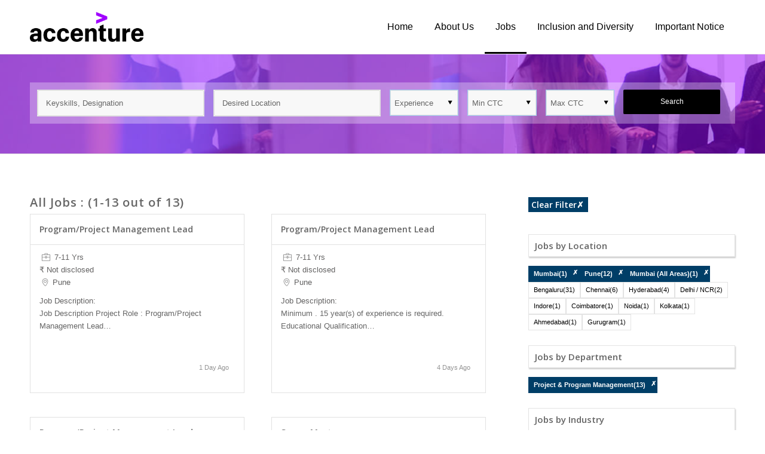

--- FILE ---
content_type: text/css
request_url: https://companies.naukri.com/accenture-jobs/wp-content/themes/common/gen/c/job-listing-style-7d1c4534bd.css
body_size: 590
content:
.exp{background-position:-18px -64px!important}.date,.doller,.exp,.loc,.openings,.rup,.time{width:20px;height:20px;float:left;margin-right:5px}.arw-list li em,.flex-next,.flex-prev,.fwselect-arrow,.jobs-icon,.smArw{background:url(../i/sprite.png) no-repeat 0 0}.loc{background-position:-38px -64px}.timIcn{background-position:-78px -62px}.rup{background-position:-60px -119px;margin-top:2px}.pull-left{float:left}.pull-right{float:right}.slide-meta{padding-top:10px}.slide-meta-date{color:#ccc}span.job-meta{display:inline-block;width:100%}.jDisc em{width:109px;display:inline-block;color:#999;font-style:normal;font-size:11px;vertical-align:top}.jDisc{line-height:15px}.mt25{margin-top:25px}.mt0{margin:0}.toggleBtn{float:left;padding:0 0 0 10px;border:1px solid #d7dbdc;border-radius:5px;-webkit-border-radius:5px;-moz-border-radius:5px;cursor:pointer}.lh30{line-height:30px}.toggleBtn span{float:right;width:30px;text-align:center;margin-left:20px;background:#eeeff1}.srp-cluster-container h6.reset-filter a.active_cluster.clear_filter{padding:5px 30px;background:#e2e2d6 url(../i/close.png) no-repeat 100% 100%;border:none}.active_cluster{border:1px solid #000;color:#000;background:#e2e2d6 url(../i/close.png) no-repeat 100% 100%!important}.blog-grid{border:1px solid #ececec;overflow:hidden;height:300px}.blog-grid:hover{-webkit-box-shadow:-5px 10px 17px -2px rgba(195,209,212,.7);-moz-box-shadow:-5px 10px 17px -2px rgba(195,209,212,.7);box-shadow:-5px 10px 17px -2px rgba(195,209,212,.7)}.blog-grid header{padding:15px;overflow:hidden;border-bottom:1px solid #ececec}.blog-grid .slide-entry-title{font-size:14px;line-height:1.4em;margin:0}.blog-grid .slide-content{padding:0 15px;height:185px;font-size:13px;overflow:hidden;text-decoration:none}.blog-grid .slide-meta{position:relative;padding-bottom:10px}.blog-grid .slide-content span.job-meta,.entry-content span.job-meta{color:rgba(25,24,24,.68)}.blog-grid footer{padding:0 15px;background:#ececec}.blog-grid footer.entry-footer .slide-meta-date{float:right;padding:10px;color:#949494;font-size:11px}.blog-grid a.more-link{color:#9c3b3b;font-weight:600;float:right;padding:0}.blog-grid a.more-link:hover{text-decoration:none}.blog-list{border:1px solid #ececec;overflow:hidden;max-height:300px;margin:5px 0 10px 0}.blog-list:hover{-webkit-box-shadow:-5px 10px 17px -2px rgba(195,209,212,.7);-moz-box-shadow:-5px 10px 17px -2px rgba(195,209,212,.7);box-shadow:-5px 10px 17px -2px rgba(195,209,212,.7)}.blog-list header{padding:15px;overflow:hidden;border-bottom:1px solid #ececec}.blog-list .slide-entry-title{font-size:14px;line-height:1.4em;margin:0}.blog-list .slide-content{padding:0 15px;height:185px;font-size:13px;overflow:hidden;text-decoration:none}.blog-list .slide-meta{position:relative;padding-bottom:10px}.blog-list .entry-content-wrapper.clearfix.standard-content{padding:10px}.blog-list .slide-content span.job-meta,.entry-content span.job-meta{color:rgba(25,24,24,.68)}.blog-list footer{padding:0 15px;background:#ececec}.blog-list footer.entry-footer .slide-meta-date{float:right;padding:10px;color:#949494;font-size:11px}.blog-list a.more-link{color:#9c3b3b;font-weight:600;float:right;padding:0}.blog-list a.more-link:hover{text-decoration:none}

--- FILE ---
content_type: text/css
request_url: https://companies.naukri.com/accenture-jobs/wp-content/themes/common/gen/c/print-c87e57521a.css
body_size: 723
content:
.page-break{display:block;page-break-before:always}a,p,strong{color:#000!important}a{text-decoration:underline}.entry-content a:after{content:" [" attr(href) "] "}.related_posts a:after{content:attr(title)}.container{width:100%}#top{overflow-x:hidden}.boxed#top{width:100%}.container{width:100%;margin:0 auto}.unit,.units{margin:0}#top .flex_column,.container .eight.units,.container .eleven.units,.container .five.units,.container .four.units,.container .nine.units,.container .one.unit,.container .one.units,.container .seven.units,.container .six.units,.container .ten.units,.container .three.units,.container .twelve.units,.container .two.units{margin:0;margin-bottom:20px;width:100%}#top.boxed .stretch_full{width:100%}#top .offset-by-eight,#top .offset-by-eleven,#top .offset-by-five,#top .offset-by-four,#top .offset-by-nine,#top .offset-by-one,#top .offset-by-seven,#top .offset-by-six,#top .offset-by-ten,#top .offset-by-three,#top .offset-by-two{padding-left:0}.nConfig-section-large .content,.nConfig-section-large .sidebar{padding-top:2%;padding-bottom:2%}#top .flex_column.av_one_half{width:48%}#top .flex_column.av_one_half.first{padding-right:2%}.fixed_header #header,.html_header_top.html_header_sticky #header{position:relative;top:0}.fixed_header #main{padding-top:0}#header_main{border-bottom:0}#commentform,#footer,#scroll-top-link,#top #main .sidebar,#top .nConfig-post-nav,.comment_container .miniheading,.comment_container .minitext,.image-overlay,nav{display:none}.nConfig-shadow{box-shadow:inset 0 0 0 transparent}.grid-entry .inner-entry{margin-right:0;box-shadow:0 0 0 0 transparent;box-shadow:0 0 0 0 transparent}.content{border:0}.boxed .container{margin:0}.nConfig-fullwidth-slider,.nConfig-layerslider{display:none}.nConfig_transform .nConfig-icon-list .iconlist_icon{opacity:1;-moz-transform:scale(1);-webkit-transform:scale(1);transform:scale(1)}#top .tab_titles{display:none}#top .tabcontainer .tab.fullsize-tab{display:block;border-bottom:none}#top .tab_content{display:block;visibility:visible;z-index:3;position:relative;overflow:auto;border-style:solid;border-width:1px;border-radius:2px;left:0;width:auto;background-color:#fcfcfc;color:#666}#top .tab_inner_content{left:0}#top .toggle_wrap{visibility:visible;display:block;position:static}.grid-sort-container{width:60%;margin:0 auto}#top .isotope-item{position:initial!important;top:0!important;left:0!important;-webkit-transform:translate3d(0,0,0)!important}.nConfig-progress-bar{margin:5px 0;border:1px solid #555!important;border-radius:3px!important}.nConfig-progress-bar .progress{box-shadow:inset 0 0 0 0 transparent!important;border:0!important}.nConfig-progress-bar div.progress .bar{border:0 solid;border-right:1px solid #555!important;border-radius:0}.nConfig-testimonial-image{margin:0;width:100%;float:none;text-align:center;margin-bottom:15px;height:auto}.nConfig-grid-testimonials .nConfig-testimonial-meta{margin-left:0}body div .nConfig-testimonial{display:block;float:left}.nConfig_transform .nConfig-testimonial .nConfig-testimonial-image{opacity:1;-webkit-transform:scale(1);-moz-transform:scale(1);transform:scale(1)}.nConfig_transform .nConfig-gallery-thumb img{opacity:1}

--- FILE ---
content_type: application/javascript
request_url: https://companies.naukri.com/accenture-jobs/wp-content/themes/common/gen/j/nConfig-compat-61206cde7c.js
body_size: 155
content:
"use strict";var nConfig_is_mobile=!1;/Android|webOS|iPhone|iPad|iPod|BlackBerry|IEMobile|Opera Mini/i.test(navigator.userAgent)&&"ontouchstart"in document.documentElement?(nConfig_is_mobile=!0,document.documentElement.className+=" nConfig_mobile "):document.documentElement.className+=" nConfig_desktop ",document.documentElement.className+=" js_active ",function(){var a=["-webkit-","-moz-","-ms-",""],b="";for(var c in a)a[c]+"transform"in document.documentElement.style&&(document.documentElement.className+=" nConfig_transform ",b=a[c]+"transform"),a[c]+"perspective"in document.documentElement.style&&(document.documentElement.className+=" nConfig_transform3d ");"function"==typeof document.getElementsByClassName&&"function"==typeof document.documentElement.getBoundingClientRect&&0==nConfig_is_mobile&&b&&window.innerHeight>0&&setTimeout(function(){var a=0,c={},d=0,e=document.getElementsByClassName("av-parallax"),f=window.pageYOffset||document.documentElement.scrollTop;for(a=0;a<e.length;a++)e[a].style.top="0px",c=e[a].getBoundingClientRect(),d=Math.ceil(.3*(window.innerHeight+f-c.top)),e[a].style[b]="translate(0px, "+d+"px)",e[a].style.top="auto",e[a].className+=" enabled-parallax "},50)}();

--- FILE ---
content_type: application/javascript
request_url: https://companies.naukri.com/accenture-jobs/wp-content/themes/common/gen/j/magnific-popup-script-cd31e83406.js
body_size: 7157
content:
!function(a){var b,c,d,e,f,g,h,i="Close",j="BeforeClose",k="AfterClose",l="BeforeAppend",m="MarkupParse",n="Open",o="Change",p="mfp",q="."+p,r="mfp-ready",s="mfp-removing",t="mfp-prevent-close",u=function(){},v=!!window.jQuery,w=a(window),x=function(a,c){b.ev.on(p+a+q,c)},y=function(b,c,d,e){var f=document.createElement("div");return f.className="mfp-"+b,d&&(f.innerHTML=d),e?c&&c.appendChild(f):(f=a(f),c&&f.appendTo(c)),f},z=function(c,d){b.ev.triggerHandler(p+c,d),b.st.callbacks&&(c=c.charAt(0).toLowerCase()+c.slice(1),b.st.callbacks[c]&&b.st.callbacks[c].apply(b,a.isArray(d)?d:[d]))},A=function(c){return c===h&&b.currTemplate.closeBtn||(b.currTemplate.closeBtn=a(b.st.closeMarkup.replace("%title%",b.st.tClose)),h=c),b.currTemplate.closeBtn},B=function(){a.magnificPopup.instance||(b=new u,b.init(),a.magnificPopup.instance=b)},C=function(){var a=document.createElement("p").style,b=["ms","O","Moz","Webkit"];if(void 0!==a.transition)return!0;for(;b.length;)if(b.pop()+"Transition"in a)return!0;return!1};u.prototype={constructor:u,init:function(){var c=navigator.appVersion;b.isIE7=-1!==c.indexOf("MSIE 7."),b.isIE8=-1!==c.indexOf("MSIE 8."),b.isLowIE=b.isIE7||b.isIE8,b.isAndroid=/android/gi.test(c),b.isIOS=/iphone|ipad|ipod/gi.test(c),b.supportsTransition=C(),b.probablyMobile=b.isAndroid||b.isIOS||/(Opera Mini)|Kindle|webOS|BlackBerry|(Opera Mobi)|(Windows Phone)|IEMobile/i.test(navigator.userAgent),e=a(document),b.popupsCache={}},open:function(c){d||(d=a(document.body));var f;if(!1===c.isObj){b.items=c.items.toArray(),b.index=0;var h,i=c.items;for(f=0;f<i.length;f++)if(h=i[f],h.parsed&&(h=h.el[0]),h===c.el[0]){b.index=f;break}}else b.items=a.isArray(c.items)?c.items:[c.items],b.index=c.index||0;if(b.isOpen)return void b.updateItemHTML();b.types=[],g="",c.mainEl&&c.mainEl.length?b.ev=c.mainEl.eq(0):b.ev=e,c.key?(b.popupsCache[c.key]||(b.popupsCache[c.key]={}),b.currTemplate=b.popupsCache[c.key]):b.currTemplate={},b.st=a.extend(!0,{},a.magnificPopup.defaults,c),b.fixedContentPos="auto"===b.st.fixedContentPos?!b.probablyMobile:b.st.fixedContentPos,b.st.modal&&(b.st.closeOnContentClick=!1,b.st.closeOnBgClick=!1,b.st.showCloseBtn=!1,b.st.enableEscapeKey=!1),b.bgOverlay||(b.bgOverlay=y("bg").on("click"+q,function(){b.close()}),b.wrap=y("wrap").attr("tabindex",-1).on("click"+q,function(a){b._checkIfClose(a.target)&&b.close()}),b.container=y("container",b.wrap)),b.contentContainer=y("content"),b.st.preloader&&(b.preloader=y("preloader",b.container,b.st.tLoading));var j=a.magnificPopup.modules;for(f=0;f<j.length;f++){var k=j[f];k=k.charAt(0).toUpperCase()+k.slice(1),b["init"+k].call(b)}z("BeforeOpen"),b.st.showCloseBtn&&(b.st.closeBtnInside?(x(m,function(a,b,c,d){c.close_replaceWith=A(d.type)}),g+=" mfp-close-btn-in"):b.wrap.append(A())),b.st.alignTop&&(g+=" mfp-align-top"),b.fixedContentPos?b.wrap.css({overflow:b.st.overflowY,overflowX:"hidden",overflowY:b.st.overflowY}):b.wrap.css({top:w.scrollTop(),position:"absolute"}),(!1===b.st.fixedBgPos||"auto"===b.st.fixedBgPos&&!b.fixedContentPos)&&b.bgOverlay.css({height:e.height(),position:"absolute"}),b.st.enableEscapeKey&&e.on("keyup"+q,function(a){27===a.keyCode&&b.close()}),w.on("resize"+q,function(){b.updateSize()}),b.st.closeOnContentClick||(g+=" mfp-auto-cursor"),g&&b.wrap.addClass(g);var l=b.wH=w.height(),o={};if(b.fixedContentPos&&b._hasScrollBar(l)){var p=b._getScrollbarSize();p&&(o.marginRight=p)}b.fixedContentPos&&(b.isIE7?a("body, html").css("overflow","hidden"):o.overflow="hidden");var s=b.st.mainClass;return b.isIE7&&(s+=" mfp-ie7"),s&&b._addClassToMFP(s),b.updateItemHTML(),z("BuildControls"),a("html").css(o),b.bgOverlay.add(b.wrap).prependTo(b.st.prependTo||d),b._lastFocusedEl=document.activeElement,setTimeout(function(){b.content?(b._addClassToMFP(r),b._setFocus()):b.bgOverlay.addClass(r),e.on("focusin"+q,b._onFocusIn)},16),b.isOpen=!0,b.updateSize(l),z(n),c},close:function(){b.isOpen&&(z(j),b.isOpen=!1,b.st.removalDelay&&!b.isLowIE&&b.supportsTransition?(b._addClassToMFP(s),setTimeout(function(){b._close()},b.st.removalDelay)):b._close())},_close:function(){z(i);var c=s+" "+r+" ";if(b.bgOverlay.detach(),b.wrap.detach(),b.container.empty(),b.st.mainClass&&(c+=b.st.mainClass+" "),b._removeClassFromMFP(c),b.fixedContentPos){var d={marginRight:""};b.isIE7?a("body, html").css("overflow",""):d.overflow="",a("html").css(d)}e.off("keyup"+q+" focusin"+q),b.ev.off(q),b.wrap.attr("class","mfp-wrap").removeAttr("style"),b.bgOverlay.attr("class","mfp-bg"),b.container.attr("class","mfp-container"),!b.st.showCloseBtn||b.st.closeBtnInside&&!0!==b.currTemplate[b.currItem.type]||b.currTemplate.closeBtn&&b.currTemplate.closeBtn.detach(),b._lastFocusedEl&&a(b._lastFocusedEl).focus(),b.currItem=null,b.content=null,b.currTemplate=null,b.prevHeight=0,z(k)},updateSize:function(a){if(b.isIOS){var c=document.documentElement.clientWidth/window.innerWidth,d=window.innerHeight*c;b.wrap.css("height",d),b.wH=d}else b.wH=a||w.height();b.fixedContentPos||b.wrap.css("height",b.wH),z("Resize")},updateItemHTML:function(){var c=b.items[b.index];b.contentContainer.detach(),b.content&&b.content.detach(),c.parsed||(c=b.parseEl(b.index));var d=c.type;if(z("BeforeChange",[b.currItem?b.currItem.type:"",d]),b.currItem=c,!b.currTemplate[d]){var e=!!b.st[d]&&b.st[d].markup;z("FirstMarkupParse",e),b.currTemplate[d]=!e||a(e)}f&&f!==c.type&&b.container.removeClass("mfp-"+f+"-holder");var g=b["get"+d.charAt(0).toUpperCase()+d.slice(1)](c,b.currTemplate[d]);b.appendContent(g,d),c.preloaded=!0,z(o,c),f=c.type,b.container.prepend(b.contentContainer),z("AfterChange")},appendContent:function(a,c){b.content=a,a?b.st.showCloseBtn&&b.st.closeBtnInside&&!0===b.currTemplate[c]?b.content.find(".mfp-close").length||b.content.append(A()):b.content=a:b.content="",z(l),b.container.addClass("mfp-"+c+"-holder"),b.contentContainer.append(b.content)},parseEl:function(c){var d,e=b.items[c];if(e.tagName?e={el:a(e)}:(d=e.type,e={data:e,src:e.src}),e.el){for(var f=b.types,g=0;g<f.length;g++)if(e.el.hasClass("mfp-"+f[g])){d=f[g];break}e.src=e.el.attr("data-mfp-src"),e.src||(e.src=e.el.attr("href"))}return e.type=d||b.st.type||"inline",e.index=c,e.parsed=!0,b.items[c]=e,z("ElementParse",e),b.items[c]},addGroup:function(a,c){var d=function(d){d.mfpEl=this,b._openClick(d,a,c)};c||(c={});var e="click.magnificPopup";c.mainEl=a,c.items?(c.isObj=!0,a.off(e).on(e,d)):(c.isObj=!1,c.delegate?a.off(e).on(e,c.delegate,d):(c.items=a,a.off(e).on(e,d)))},_openClick:function(c,d,e){if((void 0!==e.midClick?e.midClick:a.magnificPopup.defaults.midClick)||2!==c.which&&!c.ctrlKey&&!c.metaKey){var f=void 0!==e.disableOn?e.disableOn:a.magnificPopup.defaults.disableOn;if(f)if(a.isFunction(f)){if(!f.call(b))return!0}else if(w.width()<f)return!0;c.type&&(c.preventDefault(),b.isOpen&&c.stopPropagation()),e.el=a(c.mfpEl),e.delegate&&(e.items=d.find(e.delegate)),b.open(e)}},updateStatus:function(a,d){if(b.preloader){c!==a&&b.container.removeClass("mfp-s-"+c),d||"loading"!==a||(d=b.st.tLoading);var e={status:a,text:d};z("UpdateStatus",e),a=e.status,d=e.text,b.preloader.html(d),b.preloader.find("a").on("click",function(a){a.stopImmediatePropagation()}),b.container.addClass("mfp-s-"+a),c=a}},_checkIfClose:function(c){if(!a(c).hasClass(t)){var d=b.st.closeOnContentClick,e=b.st.closeOnBgClick;if(d&&e)return!0;if(!b.content||a(c).hasClass("mfp-close")||b.preloader&&c===b.preloader[0])return!0;if(c===b.content[0]||a.contains(b.content[0],c)){if(d)return!0}else if(e&&a.contains(document,c))return!0;return!1}},_addClassToMFP:function(a){b.bgOverlay.addClass(a),b.wrap.addClass(a)},_removeClassFromMFP:function(a){this.bgOverlay.removeClass(a),b.wrap.removeClass(a)},_hasScrollBar:function(a){return(b.isIE7?e.height():document.body.scrollHeight)>(a||w.height())},_setFocus:function(){(b.st.focus?b.content.find(b.st.focus).eq(0):b.wrap).focus()},_onFocusIn:function(c){if(c.target!==b.wrap[0]&&!a.contains(b.wrap[0],c.target))return b._setFocus(),!1},_parseMarkup:function(b,c,d){var e;d.data&&(c=a.extend(d.data,c)),z(m,[b,c,d]),a.each(c,function(a,c){if(void 0===c||!1===c)return!0;if(e=a.split("_"),e.length>1){var d=b.find(q+"-"+e[0]);if(d.length>0){var f=e[1];"replaceWith"===f?d[0]!==c[0]&&d.replaceWith(c):"img"===f?d.is("img")?d.attr("src",c):d.replaceWith('<img src="'+c+'" class="'+d.attr("class")+'" />'):d.attr(e[1],c)}}else b.find(q+"-"+a).html(c)})},_getScrollbarSize:function(){if(void 0===b.scrollbarSize){var a=document.createElement("div");a.id="mfp-sbm",a.style.cssText="width: 99px; height: 99px; overflow: scroll; position: absolute; top: -9999px;",document.body.appendChild(a),b.scrollbarSize=a.offsetWidth-a.clientWidth,document.body.removeChild(a)}return b.scrollbarSize}},a.magnificPopup={instance:null,proto:u.prototype,modules:[],open:function(b,c){return B(),b=b?a.extend(!0,{},b):{},b.isObj=!0,b.index=c||0,this.instance.open(b)},close:function(){return a.magnificPopup.instance&&a.magnificPopup.instance.close()},registerModule:function(b,c){c.options&&(a.magnificPopup.defaults[b]=c.options),a.extend(this.proto,c.proto),this.modules.push(b)},defaults:{disableOn:0,key:null,midClick:!1,mainClass:"",preloader:!0,focus:"",closeOnContentClick:!1,closeOnBgClick:!0,closeBtnInside:!0,showCloseBtn:!0,enableEscapeKey:!0,modal:!1,alignTop:!1,removalDelay:0,prependTo:null,fixedContentPos:"auto",fixedBgPos:"auto",overflowY:"auto",closeMarkup:'<button title="%title%" type="button" class="mfp-close">&times;</button>',tClose:"Close (Esc)",tLoading:"Loading..."}},a.fn.magnificPopup=function(c){B();var d=a(this);if("string"==typeof c)if("open"===c){var e,f=v?d.data("magnificPopup"):d[0].magnificPopup,g=parseInt(arguments[1],10)||0;f.items?e=f.items[g]:(e=d,f.delegate&&(e=e.find(f.delegate)),e=e.eq(g)),b._openClick({mfpEl:e},d,f)}else b.isOpen&&b[c].apply(b,Array.prototype.slice.call(arguments,1));else c=a.extend(!0,{},c),v?d.data("magnificPopup",c):d[0].magnificPopup=c,b.addGroup(d,c);return d};var D,E,F,G="inline",H=function(){F&&(E.after(F.addClass(D)).detach(),F=null)};a.magnificPopup.registerModule(G,{options:{hiddenClass:"hide",markup:"",tNotFound:"Content not found"},proto:{initInline:function(){b.types.push(G),x(i+"."+G,function(){H()})},getInline:function(c,d){if(H(),c.src){var e=b.st.inline,f=a(c.src);if(f.length){var g=f[0].parentNode;g&&g.tagName&&(E||(D=e.hiddenClass,E=y(D),D="mfp-"+D),F=f.after(E).detach().removeClass(D)),b.updateStatus("ready")}else b.updateStatus("error",e.tNotFound),f=a("<div>");return c.inlineElement=f,f}return b.updateStatus("ready"),b._parseMarkup(d,{},c),d}}});var I,J="ajax",K=function(){I&&d.removeClass(I)},L=function(){K(),b.req&&b.req.abort()};a.magnificPopup.registerModule(J,{options:{settings:null,cursor:"mfp-ajax-cur",tError:'<a href="%url%">The content</a> could not be loaded.'},proto:{initAjax:function(){b.types.push(J),I=b.st.ajax.cursor,x(i+"."+J,L),x("BeforeChange."+J,L)},getAjax:function(c){I&&d.addClass(I),b.updateStatus("loading");var e=a.extend({url:c.src,success:function(d,e,f){var g={data:d,xhr:f};z("ParseAjax",g),b.appendContent(a(g.data),J),c.finished=!0,K(),b._setFocus(),setTimeout(function(){b.wrap.addClass(r)},16),b.updateStatus("ready"),z("AjaxContentAdded")},error:function(){K(),c.finished=c.loadError=!0,b.updateStatus("error",b.st.ajax.tError.replace("%url%",c.src))}},b.st.ajax.settings);return b.req=a.ajax(e),""}}});var M,N=function(c){if(c.data&&void 0!==c.data.title)return c.data.title;var d=b.st.image.titleSrc;if(d){if(a.isFunction(d))return d.call(b,c);if(c.el)return c.el.attr(d)||""}return""};a.magnificPopup.registerModule("image",{options:{markup:'<div class="mfp-figure"><div class="mfp-close"></div><figure><div class="mfp-img"></div><figcaption><div class="mfp-bottom-bar"><div class="mfp-title"></div><div class="mfp-counter"></div></div></figcaption></figure></div>',cursor:"mfp-zoom-out-cur",titleSrc:"title",verticalFit:!0,tError:'<a href="%url%">The image</a> could not be loaded.'},proto:{initImage:function(){var a=b.st.image,c=".image";b.types.push("image"),x(n+c,function(){"image"===b.currItem.type&&a.cursor&&d.addClass(a.cursor)}),x(i+c,function(){a.cursor&&d.removeClass(a.cursor),w.off("resize"+q)}),x("Resize"+c,b.resizeImage),b.isLowIE&&x("AfterChange",b.resizeImage)},resizeImage:function(){var a=b.currItem;if(a&&a.img&&b.st.image.verticalFit){var c=0;b.isLowIE&&(c=parseInt(a.img.css("padding-top"),10)+parseInt(a.img.css("padding-bottom"),10)),a.img.css("max-height",b.wH-c)}},_onImageHasSize:function(a){a.img&&(a.hasSize=!0,M&&clearInterval(M),a.isCheckingImgSize=!1,z("ImageHasSize",a),a.imgHidden&&(b.content&&b.content.removeClass("mfp-loading"),a.imgHidden=!1))},findImageSize:function(a){var c=0,d=a.img[0],e=function(f){M&&clearInterval(M),M=setInterval(function(){if(d.naturalWidth>0)return void b._onImageHasSize(a);c>200&&clearInterval(M),c++,3===c?e(10):40===c?e(50):100===c&&e(500)},f)};e(1)},getImage:function(c,d){var e=0,f=function(){c&&(c.img[0].complete?(c.img.off(".mfploader"),c===b.currItem&&(b._onImageHasSize(c),b.updateStatus("ready")),c.hasSize=!0,c.loaded=!0,z("ImageLoadComplete")):(e++,e<200?setTimeout(f,100):g()))},g=function(){c&&(c.img.off(".mfploader"),c===b.currItem&&(b._onImageHasSize(c),b.updateStatus("error",h.tError.replace("%url%",c.src))),c.hasSize=!0,c.loaded=!0,c.loadError=!0)},h=b.st.image,i=d.find(".mfp-img");if(i.length){var j=document.createElement("img");j.className="mfp-img",c.img=a(j).on("load.mfploader",f).on("error.mfploader",g),j.src=c.src,i.is("img")&&(c.img=c.img.clone()),j=c.img[0],j.naturalWidth>0?c.hasSize=!0:j.width||(c.hasSize=!1)}return b._parseMarkup(d,{title:N(c),img_replaceWith:c.img},c),b.resizeImage(),c.hasSize?(M&&clearInterval(M),c.loadError?(d.addClass("mfp-loading"),b.updateStatus("error",h.tError.replace("%url%",c.src))):(d.removeClass("mfp-loading"),b.updateStatus("ready")),d):(b.updateStatus("loading"),c.loading=!0,c.hasSize||(c.imgHidden=!0,d.addClass("mfp-loading"),b.findImageSize(c)),d)}}});var O,P=function(){return void 0===O&&(O=void 0!==document.createElement("p").style.MozTransform),O};a.magnificPopup.registerModule("zoom",{options:{enabled:!1,easing:"ease-in-out",duration:300,opener:function(a){return a.is("img")?a:a.find("img")}},proto:{initZoom:function(){var a,c=b.st.zoom,d=".zoom";if(c.enabled&&b.supportsTransition){var e,f,g=c.duration,h=function(a){var b=a.clone().removeAttr("style").removeAttr("class").addClass("mfp-animated-image"),d="all "+c.duration/1e3+"s "+c.easing,e={position:"fixed",zIndex:9999,left:0,top:0,"-webkit-backface-visibility":"hidden"},f="transition";return e["-webkit-"+f]=e["-moz-"+f]=e["-o-"+f]=e[f]=d,b.css(e),b},k=function(){b.content.css("visibility","visible")};x("BuildControls"+d,function(){if(b._allowZoom()){if(clearTimeout(e),b.content.css("visibility","hidden"),!(a=b._getItemToZoom()))return void k();f=h(a),f.css(b._getOffset()),b.wrap.append(f),e=setTimeout(function(){f.css(b._getOffset(!0)),e=setTimeout(function(){k(),setTimeout(function(){f.remove(),a=f=null,z("ZoomAnimationEnded")},16)},g)},16)}}),x(j+d,function(){if(b._allowZoom()){if(clearTimeout(e),b.st.removalDelay=g,!a){if(!(a=b._getItemToZoom()))return;f=h(a)}f.css(b._getOffset(!0)),b.wrap.append(f),b.content.css("visibility","hidden"),setTimeout(function(){f.css(b._getOffset())},16)}}),x(i+d,function(){b._allowZoom()&&(k(),f&&f.remove(),a=null)})}},_allowZoom:function(){return"image"===b.currItem.type},_getItemToZoom:function(){return!!b.currItem.hasSize&&b.currItem.img},_getOffset:function(c){var d;d=c?b.currItem.img:b.st.zoom.opener(b.currItem.el||b.currItem);var e=d.offset(),f=parseInt(d.css("padding-top"),10),g=parseInt(d.css("padding-bottom"),10);e.top-=a(window).scrollTop()-f;var h={width:d.width(),height:(v?d.innerHeight():d[0].offsetHeight)-g-f};return P()?h["-moz-transform"]=h.transform="translate("+e.left+"px,"+e.top+"px)":(h.left=e.left,h.top=e.top),h}}});var Q="iframe",R="//about:blank",S=function(a){if(b.currTemplate[Q]){var c=b.currTemplate[Q].find("iframe");c.length&&(a||(c[0].src=R),b.isIE8&&c.css("display",a?"block":"none"))}};a.magnificPopup.registerModule(Q,{options:{markup:'<div class="mfp-iframe-scaler"><div class="mfp-close"></div><iframe class="mfp-iframe" src="//about:blank" frameborder="0" allowfullscreen></iframe></div>',srcAction:"iframe_src",patterns:{youtube:{index:"youtube.com",id:"v=",src:"//www.youtube.com/embed/%id%?autoplay=1"},vimeo:{index:"vimeo.com/",id:"/",src:"//player.vimeo.com/video/%id%?autoplay=1"},gmaps:{index:"//maps.google.",src:"%id%&output=embed"}}},proto:{initIframe:function(){b.types.push(Q),x("BeforeChange",function(a,b,c){b!==c&&(b===Q?S():c===Q&&S(!0))}),x(i+"."+Q,function(){S()})},getIframe:function(c,d){var e=c.src,f=b.st.iframe;a.each(f.patterns,function(){if(e.indexOf(this.index)>-1)return this.id&&(e="string"==typeof this.id?e.substr(e.lastIndexOf(this.id)+this.id.length,e.length):this.id.call(this,e)),e=this.src.replace("%id%",e),!1});var g={};return f.srcAction&&(g[f.srcAction]=e),b._parseMarkup(d,g,c),b.updateStatus("ready"),d}}});var T=function(a){var c=b.items.length;return a>c-1?a-c:a<0?c+a:a},U=function(a,b,c){return a.replace(/%curr%/gi,b+1).replace(/%total%/gi,c)};a.magnificPopup.registerModule("gallery",{options:{enabled:!1,arrowMarkup:'<button title="%title%" type="button" class="mfp-arrow mfp-arrow-%dir%"></button>',preload:[0,2],navigateByImgClick:!0,arrows:!0,tPrev:"Previous (Left arrow key)",tNext:"Next (Right arrow key)",tCounter:"%curr% of %total%"},proto:{initGallery:function(){var c=b.st.gallery,d=".mfp-gallery",f=Boolean(a.fn.mfpFastClick);if(b.direction=!0,!c||!c.enabled)return!1;g+=" mfp-gallery",x(n+d,function(){c.navigateByImgClick&&b.wrap.on("click"+d,".mfp-img",function(){if(b.items.length>1)return b.next(),!1}),e.on("keydown"+d,function(a){37===a.keyCode?b.prev():39===a.keyCode&&b.next()})}),x("UpdateStatus"+d,function(a,c){c.text&&(c.text=U(c.text,b.currItem.index,b.items.length))}),x(m+d,function(a,d,e,f){var g=b.items.length;e.counter=g>1?U(c.tCounter,f.index,g):""}),x("BuildControls"+d,function(){if(b.items.length>1&&c.arrows&&!b.arrowLeft){var d=c.arrowMarkup,e=b.arrowLeft=a(d.replace(/%title%/gi,c.tPrev).replace(/%dir%/gi,"left")).addClass(t),g=b.arrowRight=a(d.replace(/%title%/gi,c.tNext).replace(/%dir%/gi,"right")).addClass(t),h=f?"mfpFastClick":"click";e[h](function(){b.prev()}),g[h](function(){b.next()}),b.isIE7&&(y("b",e[0],!1,!0),y("a",e[0],!1,!0),y("b",g[0],!1,!0),y("a",g[0],!1,!0)),b.container.append(e.add(g))}}),x(o+d,function(){b._preloadTimeout&&clearTimeout(b._preloadTimeout),b._preloadTimeout=setTimeout(function(){b.preloadNearbyImages(),b._preloadTimeout=null},16)}),x(i+d,function(){e.off(d),b.wrap.off("click"+d),b.arrowLeft&&f&&b.arrowLeft.add(b.arrowRight).destroyMfpFastClick(),b.arrowRight=b.arrowLeft=null})},next:function(){b.direction=!0,b.index=T(b.index+1),b.updateItemHTML()},prev:function(){b.direction=!1,b.index=T(b.index-1),b.updateItemHTML()},goTo:function(a){b.direction=a>=b.index,b.index=a,b.updateItemHTML()},preloadNearbyImages:function(){var a,c=b.st.gallery.preload,d=Math.min(c[0],b.items.length),e=Math.min(c[1],b.items.length);for(a=1;a<=(b.direction?e:d);a++)b._preloadItem(b.index+a);for(a=1;a<=(b.direction?d:e);a++)b._preloadItem(b.index-a)},_preloadItem:function(c){if(c=T(c),!b.items[c].preloaded){var d=b.items[c];d.parsed||(d=b.parseEl(c)),z("LazyLoad",d),"image"===d.type&&(d.img=a('<img class="mfp-img" />').on("load.mfploader",function(){d.hasSize=!0}).on("error.mfploader",function(){d.hasSize=!0,d.loadError=!0,z("LazyLoadError",d)}).attr("src",d.src)),d.preloaded=!0}}}});var V="retina";a.magnificPopup.registerModule(V,{options:{replaceSrc:function(a){return a.src.replace(/\.\w+$/,function(a){return"@2x"+a})},ratio:1},proto:{initRetina:function(){if(window.devicePixelRatio>1){var a=b.st.retina,c=a.ratio;c=isNaN(c)?c():c,c>1&&(x("ImageHasSize."+V,function(a,b){b.img.css({"max-width":b.img[0].naturalWidth/c,width:"100%"})}),x("ElementParse."+V,function(b,d){d.src=a.replaceSrc(d,c)}))}}}}),function(){var b="ontouchstart"in window,c=function(){w.off("touchmove"+e+" touchend"+e)},d="mfpFastClick",e="."+d;a.fn.mfpFastClick=function(d){return a(this).each(function(){var f,g=a(this);if(b){var h,i,j,k,l,m;g.on("touchstart"+e,function(a){k=!1,m=1,l=a.originalEvent?a.originalEvent.touches[0]:a.touches[0],i=l.clientX,j=l.clientY,w.on("touchmove"+e,function(a){l=a.originalEvent?a.originalEvent.touches:a.touches,m=l.length,l=l[0],(Math.abs(l.clientX-i)>10||Math.abs(l.clientY-j)>10)&&(k=!0,c())}).on("touchend"+e,function(a){c(),k||m>1||(f=!0,a.preventDefault(),clearTimeout(h),h=setTimeout(function(){f=!1},1e3),d())})})}g.on("click"+e,function(){f||d()})})},a.fn.destroyMfpFastClick=function(){a(this).off("touchstart"+e+" click"+e),b&&w.off("touchmove"+e+" touchend"+e)}}(),B()}(window.jQuery||window.Zepto);

--- FILE ---
content_type: application/javascript
request_url: https://companies.naukri.com/accenture-jobs/wp-content/themes/common/gen/j/shortcodes-5472bb305c.js
body_size: 20811
content:
!function(a){"use strict";function b(b){a.fn.nConfig_waypoints&&(void 0===b&&(b="body"),a(".nConfig_animate_when_visible",b).nConfig_waypoints(),a(".nConfig_animate_when_almost_visible",b).nConfig_waypoints({offset:"80%"}),"body"==b&&(b=".nConfig_desktop body"),a(".av-animated-generic",b).nConfig_waypoints({offset:"95%"}))}function c(c){void 0===c&&(c="body"),a.fn.nConfig_ajax_form&&a(".nConfig_ajax_form:not( .nConfig-disable-default-ajax )",c).nConfig_ajax_form(),b(c),a.fn.nConfigVideoApi&&a('.nConfig-slideshow iframe[src*="youtube.com"], .av_youtube_frame, .nConfig-slideshow iframe[src*="vimeo.com"], .nConfig-slideshow video').nConfigVideoApi({},"li"),a.fn.nConfig_sc_toggle&&a(".togglecontainer",c).nConfig_sc_toggle(),a.fn.nConfig_sc_tabs&&(a(".top_tab",c).nConfig_sc_tabs(),a(".sidebar_tab",c).nConfig_sc_tabs({sidebar:!0})),a.fn.nConfig_sc_gallery&&a(".nConfig-gallery",c).nConfig_sc_gallery(),a.fn.nConfig_sc_animated_number&&a(".nConfig-animated-number",c).nConfig_sc_animated_number(),a.fn.nConfig_sc_animation_delayed&&(a(".av_font_icon",c).nConfig_sc_animation_delayed({delay:100}),a(".nConfig-image-container",c).nConfig_sc_animation_delayed({delay:100}),a(".av-hotspot-image-container",c).nConfig_sc_animation_delayed({delay:100}),a(".av-animated-generic",c).nConfig_sc_animation_delayed({delay:100})),a.fn.nConfig_sc_iconlist&&a(".nConfig-icon-list.av-iconlist-big",c).nConfig_sc_iconlist(),a.fn.nConfig_sc_progressbar&&a(".nConfig-progress-bar-container",c).nConfig_sc_progressbar(),a.fn.nConfig_sc_testimonial&&a(".nConfig-testimonial-wrapper",c).nConfig_sc_testimonial(),a(".nConfig-slideshow.av_fullscreen",c).nConfigFullscreenSlider(),a(".nConfig-slideshow:not(.av_fullscreen)",c).nConfigSlider(),a(".nConfig-content-slider-active",c).nConfigSlider({wrapElement:".nConfig-content-slider-inner",slideElement:".slide-entry-wrap",fullfade:!0}),a(".nConfig-slider-testimonials",c).nConfigSlider({wrapElement:".nConfig-testimonial-row",slideElement:".nConfig-testimonial",fullfade:!0}),a.fn.nConfigMaps&&a(".nConfig-google-map-container",c).nConfigMaps(),a.fn.nConfigMagazine&&a(".av-magazine-tabs-active",c).nConfigMagazine(),a.fn.nConfigHotspots&&a(".av-hotspot-image-container",c).nConfigHotspots(),a.fn.nConfigCountdown&&a(".av-countdown-timer",c).nConfigCountdown(),a.fn.nConfigPlayer&&a(".av-player",c).nConfigPlayer()}a(document).ready(function(){a.nConfig_utilities=a.nConfig_utilities||{},/Android|webOS|iPhone|iPad|iPod|BlackBerry|IEMobile|Opera Mini/i.test(navigator.userAgent)&&"ontouchstart"in document.documentElement?a.nConfig_utilities.isMobile=!0:a.nConfig_utilities.isMobile=!1,a.fn.nConfig_mobile_fixed&&a(".nConfig-bg-style-fixed").nConfig_mobile_fixed(),a.fn.nConfig_parallax&&a(".av-parallax").nConfig_parallax(),a.fn.nConfig_browser_height&&a(".av-minimum-height, .nConfig-fullscreen-slider, .av-cell-min-height").nConfig_browser_height(),a.fn.nConfig_video_section&&a(".av-section-with-video-bg").nConfig_video_section(),new a.nConfigTooltip({class:"nConfig-tooltip",data:"nConfig-tooltip",delay:0,scope:"body"}),new a.nConfigTooltip({class:"nConfig-tooltip nConfig-icon-tooltip",data:"nConfig-icon-tooltip",delay:0,scope:"body"}),c(),a(".nConfig-layerslider").layer_slider_height_helper(),a(".grid-links-ajax").nConfig_portfolio_preview(),a.fn.nConfig_masonry&&a(".av-masonry").nConfig_masonry(),a.fn.nConfigccordion&&a(".nConfigccordion").nConfigccordion(),a.fn.nConfig_textrotator&&a(".av-rotator-container").nConfig_textrotator(),a.fn.nConfig_sc_tab_section&&a(".av-tab-section-container").nConfig_sc_tab_section(),a.fn.nConfig_hor_gallery&&a(".av-horizontal-gallery").nConfig_hor_gallery(),a.fn.nConfig_delayed_animation_in_container&&a(".av-animation-delay-container").nConfig_delayed_animation_in_container()}),function(a){var b=["weeks","days","hours","minutes","seconds"],c=1e3,d=60*c,e=60*d,f=24*e,g=7*f,h=function(b){var h=new Date,i=b.end-h;if(i<=0)return void clearInterval(b.countdown);switch(b.time.weeks=Math.floor(i/g),b.time.days=Math.floor(i%g/f),b.time.hours=Math.floor(i%f/e),b.time.minutes=Math.floor(i%e/d),b.time.seconds=Math.floor(i%d/c),b.data.maximum){case 1:b.time.seconds=Math.floor(i/c);break;case 2:b.time.minutes=Math.floor(i/d);break;case 3:b.time.hours=Math.floor(i/e);break;case 4:b.time.days=Math.floor(i/f)}for(var j in b.time)if("object"==typeof b.update[j]&&(b.firstrun||b.oldtime[j]!=b.time[j])){var k=1===b.time[j]?"single":"multi";b.update[j].time_container.text(b.time[j]),b.update[j].label_container.text(b.update[j][k])}b.firstrun&&b.container.addClass("av-countdown-active"),b.oldtime=a.extend({},b.time),b.firstrun=!1};a.fn.nConfigCountdown=function(c){if(this.length)return this.each(function(){var c={};c.update={},c.time={},c.oldtime={},c.firstrun=!0,c.container=a(this),c.data=c.container.data(),c.end=new Date(c.data.year,c.data.month,c.data.day,c.data.hour,c.data.minute);for(var d in b)c.update[b[d]]={time_container:c.container.find(".av-countdown-"+b[d]+" .av-countdown-time"),label_container:c.container.find(".av-countdown-"+b[d]+" .av-countdown-time-label")},c.update[b[d]].label_container.length&&(c.update[b[d]].single=c.update[b[d]].label_container.data("label"),c.update[b[d]].multi=c.update[b[d]].label_container.data("label-multi"));h(c),c.countdown=setInterval(function(){h(c)},1e3)})}}(jQuery),function(a){var b=!1,c=function(a){var b=a.find(".av-player-player-container .mejs-playpause-button");0==b.length&&setTimeout(function(){c(a)},200),b.hasClass("mejs-pause")||b.trigger("click")};a.fn.nConfigPlayer=function(d){if(this.length)return this.each(function(){var d={};if(d.container=a(this),d.container.hasClass("nConfig-playlist-autoplay")&&!b){if("none"==d.container.css("display")||"hidden"==d.container.css("visibility"))return;b=!0,setTimeout(function(){c(d.container)},200)}})}}(jQuery),function(a){a.fn.nConfigHotspots=function(b){if(this.length)return this.each(function(){var b={};b.container=a(this),b.hotspots=b.container.find(".av-image-hotspot"),b.container.on("nConfig_start_animation",function(){setTimeout(function(){b.hotspots.each(function(b){var c=a(this);setTimeout(function(){c.addClass("av-display-hotspot")},300*b)})},400)})})}}(jQuery),function(a){var b=!1,c={switchMag:function(c,d){var e=a(c);if(!e.is(".active_sort")&&!b){var f=e.data("filter"),g=d.container.filter(":visible"),h=d.container.filter("."+f);b=!0,d.sort_buttons.removeClass("active_sort"),e.addClass("active_sort"),d.magazine.height(d.magazine.outerHeight()),g.nConfig_animate({opacity:0},200,function(){g.css({display:"none"}),h.css({opacity:0,display:"block"}).nConfig_animate({opacity:1},150,function(){d.magazine.nConfig_animate({height:h.outerHeight()+d.sort_bar.outerHeight()},150,function(){d.magazine.height("auto"),b=!1})})})}}};a.fn.nConfigMagazine=function(b){if(this.length)return this.each(function(){var b={};b.magazine=a(this),b.sort_buttons=b.magazine.find(".av-magazine-sort a"),b.container=b.magazine.find(".av-magazine-group"),b.sort_bar=b.magazine.find(".av-magazine-top-bar"),b.sort_buttons.on("click",function(a){a.preventDefault(),c.switchMag(this,b)})})}}(jQuery),function(a){a.nConfigMapsAPI=function(b,c){if(void 0===window.av_google_map)return void a.nConfig_utilities.log("Map creation stopped, var av_google_map not found");this.container=c,this.$container=a(c),this.$body=a("body"),this.$mapid=this.$container.data("mapid")-1,this.$data=window.av_google_map[this.$mapid],this.retina=window.devicePixelRatio>1,this._init(b)},a.nConfigMapsAPI.apiFiles={loading:!1,finished:!1,src:""},a.nConfigMapsAPI.prototype={_init:function(){void 0===nConfig_framework_globals.gmap_maps_loaded||""==nConfig_framework_globals.gmap_maps_loaded?(a.nConfigMapsAPI.apiFiles.src="https://maps.googleapis.com/maps/api/js?v=3.30&callback=nConfigOnGoogleMapsLoaded",void 0!==nConfig_framework_globals.gmap_api&&""!=nConfig_framework_globals.gmap_api&&(a.nConfigMapsAPI.apiFiles.src+="&key="+nConfig_framework_globals.gmap_api)):a.nConfigMapsAPI.apiFiles.src=nConfig_framework_globals.gmap_maps_loaded,this._bind_execution(),this._getAPI()},_getAPI:function(){if(void 0!==window.google&&void 0!==window.google.maps||0!=a.nConfigMapsAPI.apiFiles.loading)(void 0!==window.google&&void 0!==window.google.maps||0==a.nConfigMapsAPI.apiFiles.loading)&&this._applyMap();else{a.nConfigMapsAPI.apiFiles.loading=!0;var b=document.createElement("script");b.type="text/javascript",b.src=a.nConfigMapsAPI.apiFiles.src,document.body.appendChild(b)}},_bind_execution:function(){this.$body.on("av-google-maps-api-loaded",a.proxy(this._applyMap,this))},_applyMap:function(){if(void 0===this.map){if(!(this.$data.marker&&this.$data.marker[0]&&this.$data.marker[0].long&&this.$data.marker[0].long))return void a.nConfig_utilities.log("Latitude or Longitude missing","map-error");var b=this,c=(!a.nConfig_utilities.isMobile||this.$data.mobile_drag_control,"auto"==this.$data.zoom?10:this.$data.zoom),d=!1,e=google.maps.MapTypeId.ROADMAP,f=google.maps.MapTypeControlStyle.DROPDOWN_MENU;switch(this.$data.maptype_control){case"dropdown":d=!0,f=google.maps.MapTypeControlStyle.DROPDOWN_MENU;break;case"horizontal":d=!0,f=google.maps.MapTypeControlStyle.HORIZONTAL_BAR;break;case"default":d=!0,f=google.maps.MapTypeControlStyle.DEFAULT;break;default:d=!1,f=google.maps.MapTypeControlStyle.DROPDOWN_MENU}switch(this.$data.maptype_id){case"SATELLITE":e=google.maps.MapTypeId.SATELLITE;break;case"HYBRID":e=google.maps.MapTypeId.HYBRID;break;case"TERRAIN":e=google.maps.MapTypeId.TERRAIN;break;default:e=google.maps.MapTypeId.ROADMAP}this.mapVars={mapMaker:!1,backgroundColor:"transparent",streetViewControl:!1,zoomControl:this.$data.zoom_control,gestureHandling:"cooperative",scrollwheel:!1,zoom:c,mapTypeControl:d,mapTypeControlOptions:{style:f},mapTypeId:e,center:new google.maps.LatLng(this.$data.marker[0].lat,this.$data.marker[0].long),styles:[{featureType:"poi",elementType:"labels",stylers:[{visibility:"off"}]}]},this.map=new google.maps.Map(this.container,this.mapVars),this._applyMapStyle(),"auto"==this.$data.zoom&&this._setAutoZoom(),google.maps.event.addListenerOnce(this.map,"tilesloaded",function(){b._addMarkers()})}},_setAutoZoom:function(){var a=new google.maps.LatLngBounds;for(var b in this.$data.marker)a.extend(new google.maps.LatLng(this.$data.marker[b].lat,this.$data.marker[b].long));this.map.fitBounds(a)},_applyMapStyle:function(){var a,b=[],c=[],d="";if(""!=this.$data.hue&&b.push({hue:this.$data.hue}),""!=this.$data.saturation&&b.push({saturation:this.$data.saturation}),b.length){if(c=[{featureType:"all",elementType:"all",stylers:b},{featureType:"poi",stylers:[{visibility:"off"}]}],"fill"==this.$data.saturation){d=this.$data.hue||"#242424";var e=d.substring(1),f=parseInt(e,16),g=f>>16&255,h=f>>8&255,i=f>>0&255,j=.2126*g+.7152*h+.0722*i,k=2;j>60&&(-1,k=3),j>220&&(-2,k=-2),c=[{featureType:"all",elementType:"all",stylers:[{color:d},{lightness:0}]},{featureType:"all",elementType:"labels.text.fill",stylers:[{color:d},{lightness:25*k}]},{featureType:"all",elementType:"labels.text.stroke",stylers:[{visibility:"on"},{color:d},{lightness:3}]},{featureType:"all",elementType:"labels.icon",stylers:[{visibility:"off"}]},{featureType:"administrative",elementType:"geometry.fill",stylers:[{color:d},{lightness:30}]},{featureType:"administrative",elementType:"geometry.stroke",stylers:[{color:d},{lightness:30},{weight:1.2}]},{featureType:"landscape",elementType:"geometry",stylers:[{visibility:"simplified"},{color:d},{lightness:3}]},{featureType:"poi",elementType:"geometry",stylers:[{visibility:"off"}]},{featureType:"road.highway",elementType:"geometry.fill",stylers:[{color:d},{lightness:-3}]},{featureType:"road.highway",elementType:"geometry.stroke",stylers:[{color:d},{lightness:2},{weight:.2}]},{featureType:"road.arterial",elementType:"geometry",stylers:[{color:d},{lightness:-3}]},{featureType:"road.local",elementType:"geometry",stylers:[{color:d},{lightness:-3}]},{featureType:"transit",elementType:"geometry",stylers:[{color:d},{lightness:-3}]},{featureType:"water",elementType:"geometry",stylers:[{color:d},{lightness:-20}]}]}a=new google.maps.StyledMapType(c,{name:"av_map_style"}),this.map.mapTypes.set("av_styled_map",a),this.map.setMapTypeId("av_styled_map")}},_addMarkers:function(){for(var b in this.$data.marker){var c=this;!function(b,c){setTimeout(function(){var d="";if(!c.$data.marker[b]||!c.$data.marker[b].long||!c.$data.marker[b].long)return void a.nConfig_utilities.log("Latitude or Longitude for single marker missing","map-error");c.$data.LatLng=new google.maps.LatLng(c.$data.marker[b].lat,c.$data.marker[b].long);var e={flat:!1,position:c.$data.LatLng,animation:google.maps.Animation.BOUNCE,map:c.map,title:c.$data.marker[b].address,optimized:!1};if(c.$data.marker[b].icon&&c.$data.marker[b].imagesize){var f=c.$data.marker[b].imagesize,g="",h="";c.retina&&f>40&&(f=40),g=new google.maps.Point(f/2,f),h=new google.maps.Size(f,f),e.icon=new google.maps.MarkerImage(c.$data.marker[b].icon,null,null,g,h)}d=new google.maps.Marker(e),setTimeout(function(){d.setAnimation(null),c._infoWindow(c.map,d,c.$data.marker[b])},500)},200*(parseInt(b,10)+1))}(b,c)}},_infoWindow:function(b,c,d){var e=a.trim(d.content);if(""!=e){var f=new google.maps.InfoWindow({content:e});google.maps.event.addListener(c,"click",function(){f.open(b,c)}),d.tooltip_display&&f.open(b,c)}}},a.fn.nConfigMaps=function(b){return this.each(function(){var c=a.data(this,"nConfigMapsApi");c||(c=a.data(this,"nConfigMapsApi",new a.nConfigMapsAPI(b,this)))})}}(jQuery),window.nConfigOnGoogleMapsLoaded=function(){a("body").trigger("av-google-maps-api-loaded"),a.nConfigMapsAPI.apiFiles.finished=!0},function(a){a.nConfigVideoAPI=function(b,c,d){this.$video=a(c),this.$option_container=d?a(d):this.$video,this.isMobile=a.nConfig_utilities.isMobile,this.fallback=!!this.isMobile&&this.$option_container.is(".av-mobile-fallback-image"),this.fallback||this._init(b)},a.nConfigVideoAPI.defaults={loop:!1,mute:!1,controls:!1,events:"play pause mute unmute loop toggle reset unload"},a.nConfigVideoAPI.apiFiles={youtube:{loaded:!1,src:"https://www.youtube.com/iframe_api"}},a.nConfigVideoAPI.prototype={_init:function(b){this.options=this._setOptions(b),this.type=this._getPlayerType(),this._setPlayer(),this.eventsBound=!1,this.playing=!1,this.$option_container.addClass("av-video-paused"),this.pp=a.nConfig_utilities.playpause(this.$option_container)},_setOptions:function(b){var c=a.extend(!0,{},a.nConfigVideoAPI.defaults,b),d=this.$option_container.data(),e="";for(e in d)!d.hasOwnProperty(e)||"string"!=typeof d[e]&&"number"!=typeof d[e]&&"boolean"!=typeof d[e]||(c[e]=d[e]);return c},_getPlayerType:function(){var a=this.$video.get(0).src||this.$video.data("src");return this.$video.is("video")?"html5":this.$video.is(".av_youtube_frame")?"youtube":-1!=a.indexOf("vimeo.com")?"vimeo":-1!=a.indexOf("youtube.com")?"youtube":void 0},_setPlayer:function(){var b=this;switch(this.type){case"html5":this.player=this.$video.data("mediaelementplayer"),this._playerReady();break;case"vimeo":this.player=Froogaloop(this.$video.get(0)),this._playerReady();break;case"youtube":this._getAPI(this.type),a("body").on("av-youtube-iframe-api-loaded",function(){b._playerReady()})}},_getAPI:function(b){if(!1===a.nConfigVideoAPI.apiFiles[b].loaded){a.nConfigVideoAPI.apiFiles[b].loaded=!0;var c=document.createElement("script"),d=document.getElementsByTagName("script")[0];c.src=a.nConfigVideoAPI.apiFiles[b].src,d.parentNode.insertBefore(c,d)}},_playerReady:function(){var b=this;switch(this.$option_container.on("av-video-loaded",function(){b._bindEvents()}),this.type){case"html5":this.$video.on("av-mediajs-loaded",function(){b.$option_container.trigger("av-video-loaded")}),this.$video.on("av-mediajs-ended",function(){b.$option_container.trigger("av-video-ended")});break;case"vimeo":b.player.addEvent("ready",function(){b.$option_container.trigger("av-video-loaded"),b.player.addEvent("finish",function(){b.$option_container.trigger("av-video-ended")})});break;case"youtube":var c=b.$video.data();b._supports_video()&&(c.html5=1),b.player=new YT.Player(b.$video.attr("id"),{videoId:c.videoid,height:b.$video.attr("height"),width:b.$video.attr("width"),playerVars:c,events:{onReady:function(){b.$option_container.trigger("av-video-loaded")},onError:function(b){a.nConfig_utilities.log("YOUTUBE ERROR:","error",b)},onStateChange:function(a){if(a.data===YT.PlayerState.ENDED){var c=0!=b.options.loop?"loop":"av-video-ended";b.$option_container.trigger(c)}}}})}setTimeout(function(){1!=b.eventsBound&&void 0!==b.eventsBound&&"youtube"!=b.type&&(a.nConfig_utilities.log('Fallback Video Trigger "'+b.type+'":',"log",b),b.$option_container.trigger("av-video-loaded"))},2e3)},_bindEvents:function(){if(1!=this.eventsBound&&void 0!==this.eventsBound){var a=this,b="unmute";this.eventsBound=!0,this.$option_container.on(this.options.events,function(b){a.api(b.type)}),a.isMobile||(0!=this.options.mute&&(b="mute"),0!=this.options.loop&&a.api("loop"),a.api(b)),setTimeout(function(){a.$option_container.trigger("av-video-events-bound").addClass("av-video-events-bound")},50)}},_supports_video:function(){return!!document.createElement("video").canPlayType},api:function(a){this.isMobile&&!this.was_started()||-1!==this.options.events.indexOf(a)&&(this.$option_container.trigger("av-video-"+a+"-executed"),"function"==typeof this["_"+this.type+"_"+a]&&this["_"+this.type+"_"+a].call(this),"function"==typeof this["_"+a]&&this["_"+a].call(this))},was_started:function(){if(!this.player)return!1;switch(this.type){case"html5":if(this.player.getCurrentTime()>0)return!0;break;case"vimeo":if(this.player.api("getCurrentTime")>0)return!0;break;case"youtube":if(-1!==this.player.getPlayerState())return!0}return!1},_play:function(){this.playing=!0,this.$option_container.addClass("av-video-playing").removeClass("av-video-paused")},_pause:function(){this.playing=!1,this.$option_container.removeClass("av-video-playing").addClass("av-video-paused")},_loop:function(){this.options.loop=!0},_toggle:function(){var a=1==this.playing?"pause":"play";this.api(a),this.pp.set(a)},_vimeo_play:function(){this.player.api("play")},_vimeo_pause:function(){this.player.api("pause")},_vimeo_mute:function(){this.player.api("setVolume",0)},_vimeo_unmute:function(){this.player.api("setVolume",.7)},_vimeo_loop:function(){},_vimeo_reset:function(){this.player.api("seekTo",0)},_vimeo_unload:function(){this.player.api("unload")},_youtube_play:function(){this.player.playVideo()},_youtube_pause:function(){this.player.pauseVideo()},_youtube_mute:function(){this.player.mute()},_youtube_unmute:function(){this.player.unMute()},_youtube_loop:function(){1==this.playing&&this.player.seekTo(0)},_youtube_reset:function(){this.player.stopVideo()},_youtube_unload:function(){this.player.clearVideo()},_html5_play:function(){this.player.options.pauseOtherPlayers=!1,this.player.play()},_html5_pause:function(){this.player.pause()},_html5_mute:function(){this.player.setMuted(!0)},_html5_unmute:function(){this.player.setVolume(.7)},_html5_loop:function(){this.player.options.loop=!0},_html5_reset:function(){this.player.setCurrentTime(0)},_html5_unload:function(){this._html5_pause(),this._html5_reset()}},a.fn.nConfigVideoApi=function(b,c){return this.each(function(){var d=this;c&&(d=a(this).parents(c).get(0));var e=a.data(d,"nConfigVideoApi");e||(e=a.data(d,"nConfigVideoApi",new a.nConfigVideoAPI(b,this,d)))})}}(jQuery),window.onYouTubeIframeAPIReady=function(){a("body").trigger("av-youtube-iframe-api-loaded")},a.fn.nConfig_masonry=function(b){if(!this.length)return this;var c=a("body"),d=a(window),e=a.nConfig_utilities.isMobile,f=!1,g={masonry_filter:function(){var b=a(this),c=b.html(),e=b.data("filter"),f=b.parents(".av-masonry:eq(0)"),h=f.find(".av-masonry-container:eq(0)"),i=f.find(".av-masonry-sort a"),j=f.find(".av-current-sort-title");return i.removeClass("active_sort"),b.addClass("active_sort"),h.attr("id","masonry_id_"+e),j.length&&j.html(c),g.applyMasonry(h,e,function(){h.css({overflow:"visible"})}),setTimeout(function(){d.trigger("debouncedresize")},500),!1},applyMasonry:function(a,b,c){var e=b?{filter:"."+b}:{};e.layoutMode="packery",e.packery={gutter:0},e.percentPosition=!0,e.itemSelector="a.isotope-item, div.isotope-item",a.isotope(e,function(){d.trigger("av-height-change")}),"function"==typeof c&&setTimeout(c,0)},show_bricks:function(b,c){b.each(function(f){var g=a(this),h=a.nConfig_utilities.supports("transition"),i=e?0:100;setTimeout(function(){!1===h?g.css({visibility:"visible",opacity:0}).animate({opacity:1},1500):g.addClass("av-masonry-item-loaded"),f==b.length-1&&"function"==typeof c&&(c.call(),d.trigger("av-height-change"))},i*f)})},loadMore:function(b){if(b.preventDefault(),f)return!1;f=!0;var e=a(this),h=e.data(),i=e.parents(".av-masonry:eq(0)"),j=i.find(".av-masonry-container"),k=i.find(".av-masonry-entry"),l=a.nConfig_utilities.loading(),m=function(){f=!1,l.hide(),c.trigger("av_resize_finished")};h.offset||(h.offset=0),h.offset+=h.items,h.action="nConfig_ajax_masonry_more",h.loaded=[],k.each(function(){var b=a(this).data("av-masonry-item");b&&h.loaded.push(b)}),a.ajax({url:nConfig_framework_globals.ajaxurl,type:"POST",data:h,beforeSend:function(){l.show()},success:function(b){if(-1!==b.indexOf("{av-masonry-loaded}")){var b=b.split("{av-masonry-loaded}"),c=a(b.pop()).filter(".isotope-item");c.length>h.items?c=c.not(":last"):e.addClass("av-masonry-no-more-items");var f=a('<div class="loadcontainer"></div>').append(c);a.nConfig_utilities.preload({container:f,single_callback:function(){var b=i.find(".av-masonry-sort a"),e=i.find(".av-sort-by-term"),f=e.data("av-allowed-sort");e.hide(),l.hide(),j.isotope("insert",c),a.nConfig_utilities.nConfig_ajax_call(i),setTimeout(function(){g.show_bricks(c,m)},150),setTimeout(function(){d.trigger("av-height-change")},550),b&&a(b).each(function(b){var d=a(this),e=d.data("filter");c&&a(c).each(function(b){if(a(this).hasClass(e)&&-1!==f.indexOf(e)){var c=d.find(".nConfig-term-count").text();d.find(".nConfig-term-count").text(" "+(parseInt(c)+1)+" "),d.hasClass("nConfig_hide_sort")&&(d.removeClass("nConfig_hide_sort").addClass("nConfig_show_sort"),i.find(".av-masonry-sort ."+e+"_sep").removeClass("nConfig_hide_sort").addClass("nConfig_show_sort"),i.find(".av-masonry-sort .av-sort-by-term").removeClass("hidden"))}})}),e.fadeIn()}})}else m()},error:m,complete:function(){setTimeout(function(){d.trigger("debouncedresize")},500)}})}};return this.each(function(){var b=a(this),c=b.find(".av-masonry-container"),d=b.find(".isotope-item"),f=b.find(".av-masonry-sort").css({visibility:"visible",opacity:0}).on("click","a",g.masonry_filter),h=b.find(".av-masonry-load-more").css({visibility:"visible",opacity:0});a.nConfig_utilities.preload({container:c,single_callback:function(){var i=function(){f.animate({opacity:1},400),c.outerHeight()+c.offset().top+a("#footer").outerHeight()>a(window).height()&&a("html").css({"overflow-y":"scroll"}),g.applyMasonry(c,!1,function(){b.addClass("nConfig_sortable_active"),c.removeClass("av-js-disabled ")}),g.show_bricks(d,function(){h.css({opacity:1}).on("click",g.loadMore)})};e?i():b.waypoint(i,{offset:"80%"}),a(window).on("debouncedresize",function(){g.applyMasonry(c,!1,function(){b.addClass("nConfig_sortable_active")})})}})})},function(a){a.nConfig_utilities=a.nConfig_utilities||{},a.fn.nConfig_portfolio_preview=function(b){var d=a(window),e=a("body"),f=(a.nConfig_utilities.isMobile,{open_in:".portfolio-details-inner",easing:"easeOutQuint",timing:800,transition:"slide"}),g=a.extend({},f,b);return this.each(function(){var b,f,h=a(this),i=h.data("portfolio-id"),j=a('.portfolio_preview_container[data-portfolio-id="'+i+'"]'),k=j.find(g.open_in),l=h.find(".grid-entry"),m={},n=!1,o=!1,p=!1,q=!1,r=a.nConfig_utilities.loading();b={load_item:function(c){c.preventDefault();var d=a(this),e=d.parents(".post-entry:eq(0)"),f="ID_"+e.data("ajax-id"),g=l.index(e);if(f===n||1==o)return!1;o=!0,h.find(".active_portfolio_item").removeClass("active_portfolio_item"),e.addClass("active_portfolio_item"),r.show(),b.ajax_get_contents(f,g)},scroll_top:function(){setTimeout(function(){var b=j.offset().top-175,c=d.scrollTop();(c>b||b-c>100)&&a("html:not(:animated),body:not(:animated)").animate({scrollTop:b},g.timing,g.easing)},10)},attach_item:function(b){m[b]=a(m[b]).appendTo(k),q=!0},remove_video:function(){var a=j.find("iframe, .nConfig-video").parents(".ajax_slide:not(.open_slide)");a.length>0&&(a.remove(),m["ID_"+a.data("slideId")]=void 0)},show_item:function(d,f){if(d===n)return!1;if(o=!0,r.hide(),!1===n)j.addClass("open_container"),m[d].addClass("open_slide"),b.scroll_top(),j.css({display:"none"}).slideDown(g.timing,g.easing,function(){q&&(c(m[d]),a.nConfig_utilities.nConfig_ajax_call(m[d]),e.trigger("av_resize_finished"),q=!1),b.remove_video(),e.trigger("av_resize_finished")}),p=f,n=d,o=!1;else{b.scroll_top();var h={zIndex:3},i=g.easing;p>f&&(h.left="-110%"),"fade"===g.transition&&(h.left="0%",h.opacity=0,i="easeOutQuad"),k.height(k.height()),m[d].css(h).nConfig_animate({left:"0%",opacity:1},g.timing,i),m[n].nConfig_animate({opacity:0},g.timing,i,function(){m[n].attr({style:""}).removeClass("open_slide"),m[d].addClass("open_slide"),k.nConfig_animate({height:m[d].outerHeight()+2},g.timing/2,g.easing,function(){k.attr({style:""}),n=d,p=f,o=!1,b.remove_video(),q&&(e.trigger("av_resize_finished"),c(m[d]),a.nConfig_utilities.nConfig_ajax_call(m[d]),q=!1)})})}},ajax_get_contents:function(c,d){if(void 0!==m[c])return void b.show_item(c,d);m[c]=a("#nConfig-tmpl-portfolio-preview-"+c.replace(/ID_/,"")).html(),m[c]=m[c].replace("/*<![CDATA[*/","").replace("*]]>",""),b.attach_item(c),a.nConfig_utilities.preload({container:m[c],single_callback:function(){b.show_item(c,d)}})},add_controls:function(){f=j.find(".ajax_controlls"),j.nConfig_keyboard_controls({27:".nConfig_close",37:".ajax_previous",39:".ajax_next"}),l.each(function(){var c,d=a(this);d.addClass("no_combo").bind("click",function(a){if(c=d.find(".slideshow_overlay"),c.length)return a.stopPropagation(),b.load_item.apply(d.find("a:eq(0)")),!1})})},control_click:function(){var c,d=h.find(".active_portfolio_item").data("ajax-id"),f=h.find(".post-entry-"+d);switch(this.hash){case"#next":c=f.nextAll(".post-entry:visible:eq(0)").find("a:eq(0)"),c.length||(c=a(".post-entry:visible:eq(0)",h).find("a:eq(0)")),c.trigger("click");break;case"#prev":c=f.prevAll(".post-entry:visible:eq(0)").find("a:eq(0)"),c.length||(c=a(".post-entry:visible:last",h).find("a:eq(0)")),c.trigger("click");break;case"#close":o=!0,j.slideUp(g.timing,g.easing,function(){h.find(".active_portfolio_item").removeClass("active_portfolio_item"),m[n].attr({style:""}).removeClass("open_slide"),j.removeClass("open_container"),o=n=p=!1,b.remove_video(),e.trigger("av_resize_finished")})}return!1},resize_reset:function(){!1===n&&(k.html(""),m=[])}},b.add_controls(),h.on("click","a",b.load_item),f.on("click","a",b.control_click),jQuery.support.leadingWhitespace&&d.bind("debouncedresize",b.resize_reset)})}}(jQuery),a.nConfigFullscreenSlider=function(b,c){this.$slider=a(c),this.$inner=this.$slider.find(".nConfig-slideshow-inner"),this.$innerLi=this.$inner.find(">li"),this.$caption=this.$inner.find(".nConfig-slide-wrap .caption_container"),this.$win=a(window),this.isMobile=a.nConfig_utilities.isMobile,this.property={},this.scrollPos="0",this.transform3d=-1!==document.documentElement.className.indexOf("nConfig_transform3d"),this.ticking=!1,void 0===a.nConfig_utilities.supported.transition&&(a.nConfig_utilities.supported.transition=a.nConfig_utilities.supports("transition")),this._init(b)},a.nConfigFullscreenSlider.defaults={height:100,subtract:"#wpadminbar, #header, #main>.title_container"},a.nConfigFullscreenSlider.prototype={_init:function(b){var c=this;this.options=a.extend(!0,{},a.nConfigFullscreenSlider.defaults,b),this.$slider.data("slide_height")&&(this.options.height=this.$slider.data("slide_height")),this.options.parallax_enabled=""==this.$slider.data("image_attachment"),this.$subtract=a(this.options.subtract),this._setSize(),this.$win.on("debouncedresize",a.proxy(this._setSize,this)),setTimeout(function(){!c.isMobile&&c.options.parallax_enabled&&c.$win.on("scroll",a.proxy(c._on_scroll,c))},100),this.$slider.nConfigSlider({bg_slider:!0})},_on_scroll:function(b){var c=this;c.ticking||(c.ticking=!0,window.requestAnimationFrame(a.proxy(c._parallax_scroll,c)))},_fetch_properties:function(a){this.property.offset=this.$slider.offset().top,this.property.wh=this.$win.height(),this.property.height=a||this.$slider.outerHeight(),this._parallax_scroll()},_setSize:function(){if(!a.fn.nConfig_browser_height){var b=this.$win.height(),c=Math.ceil(b/100*this.options.height);this.$subtract.length&&100==this.options.height?this.$subtract.each(function(){c-=this.offsetHeight-.5}):c-=1,this.$slider.height(c).removeClass("av-default-height-applied"),this.$inner.css("padding",0)}this._fetch_properties(c)},_parallax_scroll:function(b){if(!this.isMobile&&this.options.parallax_enabled){var c=this.$win.scrollTop(),d=(this.property.wh,"0"),e={};this.property.offset<c&&c<=this.property.offset+this.property.height&&(d=Math.round(.3*(c-this.property.offset))),this.scrollPos!=d&&(this.scrollPos=d,this.transform3d?e[a.nConfig_utilities.supported.transition+"transform"]="translate3d(0px,"+d+"px,0px)":e[a.nConfig_utilities.supported.transition+"transform"]="translate(0px,"+d+"px)",this.$inner.css(e)),this.ticking=!1}}},a.fn.nConfigFullscreenSlider=function(b){return this.each(function(){a.data(this,"nConfigFullscreenSlider")||(a.data(this,"nConfigFullscreenSlider",1),new a.nConfigFullscreenSlider(b,this))})},a.nConfigParallaxElement=function(b,c){this.$el=a(c).addClass("active-parallax"),this.$win=a(window),this.$body=a("body"),this.$parent=this.$el.parent(),this.property={},this.isMobile=a.nConfig_utilities.isMobile,this.ratio=this.$el.data("nConfig-parallax-ratio")||.5,this.transform=-1!==document.documentElement.className.indexOf("nConfig_transform"),this.transform3d=-1!==document.documentElement.className.indexOf("nConfig_transform3d"),this.ticking=!1,void 0===a.nConfig_utilities.supported.transition&&(a.nConfig_utilities.supported.transition=a.nConfig_utilities.supports("transition")),this._init(b)},a.nConfigParallaxElement.prototype={_init:function(b){var c=this;c.isMobile||(setTimeout(function(){c._fetch_properties()},30),this.$win.on("debouncedresize av-height-change",a.proxy(c._fetch_properties,c)),this.$body.on("av_resize_finished",a.proxy(c._fetch_properties,c)),setTimeout(function(){c.$win.on("scroll",a.proxy(c._on_scroll,c))},100))},_fetch_properties:function(){this.property.offset=this.$parent.offset().top,this.property.wh=this.$win.height(),this.property.height=this.$parent.outerHeight(),this.$el.height(Math.ceil(this.property.wh*this.ratio+this.property.height)),this._parallax_scroll()},_on_scroll:function(b){var c=this;c.ticking||(c.ticking=!0,window.requestAnimationFrame(a.proxy(c._parallax_scroll,c)))},_parallax_scroll:function(b){var c=this.$win.scrollTop(),d=c+this.property.wh,e="0",f={};this.property.offset<d&&c<=this.property.offset+this.property.height&&(e=Math.ceil((d-this.property.offset)*this.ratio),this.transform3d?f[a.nConfig_utilities.supported.transition+"transform"]="translate3d(0px,"+e+"px, 0px)":this.transform?f[a.nConfig_utilities.supported.transition+"transform"]="translate(0px,"+e+"px)":f["background-position"]="0px "+e+"px",this.$el.css(f)),this.ticking=!1}},a.fn.nConfig_parallax=function(b){return this.each(function(){var c=a.data(this,"nConfigParallax");c||(c=a.data(this,"nConfigParallax",new a.nConfigParallaxElement(b,this)))})},a.fn.nConfig_mobile_fixed=function(b){if(a.nConfig_utilities.isMobile)return this.each(function(){var b=a(this).addClass("av-parallax-section"),c=b.attr("style"),d=b.data("section-bg-repeat"),e="";d="stretch"==d||"no-repeat"==d?" nConfig-full-stretch":"",e="<div class='av-parallax "+d+"' data-nConfig-parallax-ratio='0.0' style = '"+c+"' ></div>",b.prepend(e),b.attr("style","")})},a.fn.layer_slider_height_helper=function(b){return this.each(function(){var b=a(this),c=b.find(">div:first"),d=!1,e=0,f=function(){c.height()>0||e>5?b.height("auto"):(d=setTimeout(f,500),e++)};c.length&&(d=setTimeout(f,0))})},a.fn.nConfig_sc_testimonial=function(b){return this.each(function(){var b=a(this),c=b.find(".nConfig-testimonial");b.on("nConfig_start_animation",function(){c.each(function(b){var c=a(this);setTimeout(function(){c.addClass("nConfig_start_animation")},150*b)})})})},a.fn.nConfig_sc_progressbar=function(b){return this.each(function(){var b=a(this),c=b.find(".nConfig-progress-bar");b.on("nConfig_start_animation",function(){c.each(function(b){var c=a(this);setTimeout(function(){c.find(".progress").addClass("nConfig_start_animation"),c.find(".progressbar-percent").nConfig_sc_animated_number({instant_start:!0,simple_up:!0,start_timer:10})},250*b)})})})},a.fn.nConfig_sc_iconlist=function(b){return this.each(function(){var b=a(this),c=b.find(">li");b.on("nConfig_start_animation",function(){c.each(function(b){var c=a(this);setTimeout(function(){c.addClass("nConfig_start_animation")},350*b)})})})},a.fn.nConfig_sc_animation_delayed=function(b){var c=0,d=b.delay||50,e=10;setTimeout(function(){e=20},500);return this.each(function(){a(this).on("nConfig_start_animation",function(){var b=a(this);c<e&&c++,setTimeout(function(){b.addClass("nConfig_start_delayed_animation"),c>0&&c--},c*d)})})},a.fn.nConfig_delayed_animation_in_container=function(b){return this.each(function(){var b=a(this);b.on("nConfig_start_animation_if_current_slide_is_active",function(){a(this).find(".nConfig_start_animation_when_active").addClass("nConfig_start_animation").trigger("nConfig_start_animation")}),b.on("nConfig_remove_animation",function(){a(this).find(".nConfig_start_animation_when_active, .nConfig_start_animation").removeClass("nConfig_start_animation nConfig_start_delayed_animation")})})},a.fn.nConfig_browser_height=function(){if(this.length){var b=a(window),c=(a("html"),a("#wpadminbar, #header.av_header_top:not(.html_header_transparency #header), #main>.title_container")),d=a("<style type='text/css' id='av-browser-height'></style>").appendTo("head:first"),e=a(".html_header_sidebar #top #header_main"),f=(a(".html_header_sidebar .nConfig-fullscreen-slider.nConfig-builder-el-0.nConfig-builder-el-no-sibling").addClass("av-solo-full"),function(){var f="",g=b.height(),h=b.width(),i=g,j=g/9*16,k=h/16*9,l=Math.round(.75*g),m=Math.round(.5*g),n=Math.round(.25*g),o=0;e.length&&(o=e.height()),c.each(function(){i-=this.offsetHeight-1});var p=i/9*16;f+=".nConfig-section.av-minimum-height .container{opacity: 1; }\n",f+=".av-minimum-height-100 .container, .nConfig-fullscreen-slider .nConfig-slideshow, #top.nConfig-blank .av-minimum-height-100 .container, .av-cell-min-height-100 > .flex_cell{height:"+g+"px;}\n",f+=".av-minimum-height-75 .container, .av-cell-min-height-75 > .flex_cell\t{height:"+l+"px;}\n",f+=".av-minimum-height-50 .container, .av-cell-min-height-50 > .flex_cell\t{height:"+m+"px;}\n",f+=".av-minimum-height-25 .container, .av-cell-min-height-25 > .flex_cell\t{height:"+n+"px;}\n",f+=".nConfig-builder-el-0.av-minimum-height-100 .container, .nConfig-builder-el-0.nConfig-fullscreen-slider .nConfig-slideshow, .nConfig-builder-el-0.av-cell-min-height-100 > .flex_cell{height:"+i+"px;}\n",f+="#top .av-solo-full .nConfig-slideshow {min-height:"+o+"px;}\n",f+=h/g<16/9?"#top .av-element-cover iframe, #top .av-element-cover embed, #top .av-element-cover object, #top .av-element-cover video{width:"+j+"px; left: -"+(j-h)/2+"px;}\n":"#top .av-element-cover iframe, #top .av-element-cover embed, #top .av-element-cover object, #top .av-element-cover video{height:"+k+"px; top: -"+(k-g)/2+"px;}\n",f+=h/i<16/9?"#top .nConfig-builder-el-0 .av-element-cover iframe, #top .nConfig-builder-el-0 .av-element-cover embed, #top .nConfig-builder-el-0 .av-element-cover object, #top .nConfig-builder-el-0 .av-element-cover video{width:"+p+"px; left: -"+(p-h)/2+"px;}\n":"#top .nConfig-builder-el-0 .av-element-cover iframe, #top .nConfig-builder-el-0 .av-element-cover embed, #top .nConfig-builder-el-0 .av-element-cover object, #top .nConfig-builder-el-0 .av-element-cover video{height:"+k+"px; top: -"+(k-i)/2+"px;}\n";try{d.text(f)}catch(b){d.remove(),d=a("<style type='text/css' id='av-browser-height'>"+f+"</style>").appendTo("head:first")}setTimeout(function(){b.trigger("av-height-change")},100)});b.on("debouncedresize",f),f()}},a.fn.nConfig_video_section=function(){if(this.length){var b=this.length,c="",d=a(window),e=a("<style type='text/css' id='av-section-height'></style>").appendTo("head:first"),f=function(d,f){0===f&&(c="");var g="",h="#"+d.attr("id"),i=d.height(),j=d.width(),k=d.data("sectionVideoRatio").split(":"),l=k[0],m=k[1],n=i/m*l,o=j/l*m;if(g+=j/i<l/m?"#top "+h+" .av-section-video-bg iframe, #top "+h+" .av-section-video-bg embed, #top "+h+" .av-section-video-bg object, #top "+h+" .av-section-video-bg video{width:"+n+"px; left: -"+(n-j)/2+"px;}\n":"#top "+h+" .av-section-video-bg iframe, #top "+h+" .av-section-video-bg embed, #top "+h+" .av-section-video-bg object, #top "+h+" .av-section-video-bg video{height:"+o+"px; top: -"+(o-i)/2+"px;}\n",c+=g,b==f+1)try{e.text(c)}catch(b){e.remove(),e=a("<style type='text/css' id='av-section-height'>"+c+"</style>").appendTo("head:first")}};return this.each(function(b){var c=a(this);d.on("debouncedresize",function(){f(c,b)}),f(c,b)})}},a.fn.nConfig_sc_gallery=function(b){return this.each(function(){var b=a(this),c=b.find("img"),d=b.find(".nConfig-gallery-big");b.on("nConfig_start_animation",function(){c.each(function(b){var c=a(this);setTimeout(function(){c.addClass("nConfig_start_animation")},110*b)})}),b.hasClass("deactivate_nConfig_lazyload")&&b.trigger("nConfig_start_animation"),d.length&&(b.on("mouseenter",".nConfig-gallery-thumb a",function(){var b=this;d.attr("data-onclick",b.getAttribute("data-onclick")),d.height(d.height()),d.attr("href",b.href);var c=b.getAttribute("data-prev-img"),e=d.find("img");if(c!=e.attr("src")){var f=new Image;f.src=c;var g=a(f);d.hasClass("nConfig-gallery-big-no-crop-thumb")&&g.css({height:d.height(),width:"auto"}),d.stop().animate({opacity:0},function(){g.insertAfter(e),e.remove(),d.animate({opacity:1}),d.attr("title",a(b).attr("title"))})}}),d.on("click",function(){var a=b.find(".nConfig-gallery-thumb a").eq(this.getAttribute("data-onclick")-1);if(a&&!a.hasClass("nConfigopeninbrowser"))a.trigger("click");else if(a){var c=a.attr("href");a.hasClass("nConfigblank")&&""!=c?window.open(c,"_blank"):""!=c&&window.open(c,"_self")}return!1}),a(window).on("debouncedresize",function(){d.height("auto")}))})},a.fn.nConfig_sc_toggle=function(b){var c={single:".single_toggle",heading:".toggler",content:".toggle_wrap",sortContainer:".taglist"},d=a(window),b=a.extend(c,b);return this.each(function(){function c(a){if(!a&&window.location.hash&&(a=window.location.hash),a){var b=g.filter('[data-fake-id="'+a+'"]');b.length&&(b.is(".activeTitle")||b.trigger("click"),window.scrollTo(0,e.offset().top-70))}}var e=a(this).addClass("enable_toggles"),f=a(b.single,e),g=a(b.heading,e),h=a(b.content,e),i=a(b.sortContainer+" a",e);g.each(function(c){function f(){var b=j.offset().top,c=b-50-parseInt(a("html").css("margin-top"),10);d.scrollTop()>b&&a("html:not(:animated),body:not(:animated)").animate({scrollTop:c},200)}var i=a(this),j=i.next(b.content,e);"hidden"!=j.css("visibility")&&i.addClass("activeTitle"),i.on("click",function(){"hidden"!=j.css("visibility")?(j.slideUp(200,function(){j.removeClass("active_tc").attr({style:""}),d.trigger("av-height-change"),location.replace(i.data("fake-id")+"-closed")}),i.removeClass("activeTitle")):(e.is(".toggle_close_all")&&(h.not(j).slideUp(200,function(){a(this).removeClass("active_tc").attr({style:""}),f()}),g.removeClass("activeTitle")),j.addClass("active_tc"),setTimeout(function(){j.slideDown(200,function(){e.is(".toggle_close_all")||f(),d.trigger("av-height-change")})},1),i.addClass("activeTitle"),location.replace(i.data("fake-id")))})}),i.click(function(b){b.preventDefault();var c=f.filter('[data-tags~="'+a(this).data("tag")+'"]'),d=f.not('[data-tags~="'+a(this).data("tag")+'"]');i.removeClass("activeFilter"),a(this).addClass("activeFilter"),g.filter(".activeTitle").trigger("click"),c.slideDown(),d.slideUp()}),c(!1),a("a").on("click",function(){var b=a(this).attr("href");void 0!==b&&b&&(b=b.replace(/^.*?#/,""),c("#"+b))})})},a.fn.nConfig_sc_tabs=function(b){var c={heading:".tab",content:".tab_content",active:"active_tab",sidebar:!1},d=a(window),b=a.extend(c,b);return this.each(function(){function c(){b.sidebar&&j.css({"min-height":h.outerHeight()+1})}function e(c,e,f){if(!c.is("."+b.active)){a("."+b.active,g).removeClass(b.active),a("."+b.active+"_content",g).removeClass(b.active+"_content"),c.addClass(b.active);var h=c.data("fake-id");"string"==typeof h&&location.replace(h),f&&f.addClass(b.active);var i=j.filter(":eq("+e+")").addClass(b.active+"_content");"undefined"!=typeof click_container&&click_container.length&&sidebar_shadow.height(i.outerHeight());var k=i.offset().top,l=k-50-parseInt(a("html").css("margin-top"),10);d.scrollTop()>k&&a("html:not(:animated),body:not(:animated)").scrollTop(l)}}function f(a){if(!a&&window.location.hash&&(a=window.location.hash),a){var b=i.filter('[data-fake-id="'+a+'"]');b.length&&(b.is(".active_tab")||b.trigger("click"),window.scrollTo(0,g.offset().top-70))}}var g=a(this),h=a('<div class="tab_titles"></div>').prependTo(g),i=a(b.heading,g),j=a(b.content,g),k=!1,l=!1;k=i.clone(),l=i.addClass("fullsize-tab"),i=k,i.prependTo(h).each(function(b){var c=a(this),d=!1;k&&(d=l.filter(":eq("+b+")")),c.addClass("tab_counter_"+b).bind("click",function(){return e(c,b,d),!1}),k&&d.bind("click",function(){return e(d,b,c),!1})}),c(),f(!1),d.on("debouncedresize",c),a("a").on("click",function(){var b=a(this).attr("href");void 0!==b&&b&&(b=b.replace(/^.*?#/,""),f("#"+b))})})},a.fn.nConfig_sc_tab_section=function(){var b=a(window),c=(a.nConfig_utilities.supports("transition"),!1!==this.browserPrefix),d=a.nConfig_utilities.isMobile,e=-1!==document.documentElement.className.indexOf("nConfig_transform3d"),f={};return this.each(function(){var g=a(this),h=g.find(".av-section-tab-title"),i=g.find(".av-tab-section-outer-container"),j=g.find(".av-tab-section-tab-title-container"),k=g.find(".av_tab_navigation"),l=g.find(".av-tab-section-inner-container"),m=g.find(".av-animation-delay-container"),n=g.find(".av-layout-tab-inner"),o=(g.is(".av-tab-slide-transition"),g.is(".av-tab-content-auto")),p=g.find(".__av_init_open"),q=0,r=function(b,d){b.preventDefault();var i=a(b.currentTarget),j=i.find(".av-tab-arrow-container span"),k=i.data("av-tab-section-title");p=g.find('[data-av-tab-section-content="'+k+'"]');var n=p.data("av-tab-bg-color"),o=p.data("av-tab-color");g.find(".av-active-tab-content").not('[data-av-tab-section-content="'+k+'"]');h.attr("style","").removeClass("av-active-tab-title"),i.addClass("av-active-tab-title"),p.addClass("av-active-tab-content"),""!==n&&j.css("background-color",n),""!==o&&i.css("color",o);var q=-100*(parseInt(k,10)-1);a("body").hasClass("rtl")&&(q=100*(parseInt(k,10)-1)),c?(q/=h.length,f.transform=e?"translate3d("+q+"%, 0, 0)":"translate("+q+"%,0)",f.left="0%",l.css(f)):l.css("left",q+"%"),u(),t(),d||(location.hash=i.attr("href")),setTimeout(function(){p.trigger("nConfig_start_animation_if_current_slide_is_active"),m.not(p).trigger("nConfig_remove_animation")},600)},s=function(){q=0,h.each(function(){q+=a(this).outerWidth()}),j.css("min-width",q)},t=function(){if(p.length&&o){var a=n.height();n.height("auto");var c=p.find(".av-layout-tab-inner").height(),d=j.height();i.css("max-height",c+d+100),n.height(a),n.height(c),n.css("overflow","hidden"),setTimeout(function(){b.trigger("av-height-change")},600)}},u=function(){var b=g.find(".av-active-tab-title"),c=g.width(),d=-1*b.position().left-b.outerWidth()/2+c/2;if(a("body").hasClass("rtl")){var e=0;if(c<q&&d+q>c){d>0&&(d=0);var e=-1*(d+q-c);j.css("left","auto"),j.css("right",e)}j.css("left","auto"),j.css("right",e)}else c>=q&&(d=0),d+q<c&&(d=-1*(q-c)),d>0&&(d=0),j.css("left",d)},v=function(b){if(d){var c=a(b.currentTarget),e=g.find(".av-active-tab-title");c.is(".av_prev_tab_section")?e.prev(".av-section-tab-title").trigger("click"):e.next(".av-section-tab-title").trigger("click")}},w=function(){if(!a&&window.location.hash)var a=window.location.hash;var b=h.filter('[href="'+a+'"]');b.length?b.is(".active_tab")||b.trigger("click"):g.find(".av-active-tab-title").trigger("click",!0)};a.nConfig_utilities.preload({container:p,single_callback:function(){h.on("click",r),k.on("click",v),b.on("debouncedresize",u),b.on("debouncedresize av-height-change",t),s(),t(),w()}}),l.nConfig_swipe_trigger({prev:".av_prev_tab_section",next:".av_next_tab_section"})})},a.fn.nConfig_hor_gallery=function(b){var c={slide_container:".av-horizontal-gallery-inner",slide_element:".av-horizontal-gallery-slider",slide_content:".av-horizontal-gallery-wrap",active:"av-active-gal-item",prev:".av-horizontal-gallery-prev",next:".av-horizontal-gallery-next"},b=a.extend(c,b),d=a(window),e=(a.nConfig_utilities.supports("transition"),this.browserPrefix,a.nConfig_utilities.isMobile);document.documentElement.className.indexOf("nConfig_transform3d");return this.each(function(){var c=a(this),f=c.find(b.slide_container),g=c.find(b.slide_element),h=c.find(b.slide_content),i=c.find(b.prev),j=c.find(b.next),k=c.find("img"),l=0,m=!1,n=c.data("av-initial"),o=function(b){var c=f.width()/100*f.data("av-height");f.css({padding:0}).height(c),k.css("display","inline-block"),setTimeout(function(){k.css("display","block")},10),l=0,h.each(function(){l+=a(this).outerWidth(!0)}),g.css("min-width",l),!1!==m&&p(m)},p=function(a){var d=g.find(b.slide_content).eq(a),e=f.width(),h=c.data("av-enlarge")>1&&m==a?c.data("av-enlarge"):1,i=d.outerWidth(!0)*h,j=parseInt(d.css("margin-right"),10)/2,k=e<l?-1*d.position().left-i/2+e/2:0;k+=j,k+l<e&&(k=-1*(l-e-parseInt(d.css("margin-right"),10))),k>0&&(k=0),g.css("left",k),f.find("."+b.active).removeClass(b.active),d.addClass(b.active),m=a};a.nConfig_utilities.preload({container:c,global_callback:function(){o("init"),d.on("debouncedresize",o),n&&p(n-1),setTimeout(function(){c.addClass("av-horizontal-gallery-animated")},10)}}),g.nConfig_swipe_trigger({prev:b.prev,next:b.next}),h.on("click",function(b){var d=a(this),e=h.index(d);if(m===e)return void(c.data("av-enlarge")>1&&a(b.target).is("a"));p(e)}),i.on("click",function(a){!1===m&&(m=1);var b=m-1;b<0&&(b=0),p(b)}),j.on("click",function(a){!1===m&&(m=-1);var b=m+1;b>h.length-1&&(b=h.length-1),p(b)}),e?c.nConfig_swipe_trigger({next:b.next,prev:b.prev}):c.nConfig_keyboard_controls({37:b.prev,39:b.next})})},function(a){a.fn.nConfig_sc_animated_number=function(b){if(this.length&&!this.is(".nConfig_sc_animated_number_active")){this.addClass("nConfig_sc_animated_number_active");var c=!(!b||!b.simple_up),d=b&&b.start_timer?b.start_timer:300,e=function(a,b,d,f,g){var h=f+d;if(h>=g)a.text(b);else{for(var i="",j=b.toString().length-h.toString().length,k=j;k>0;k--)i+="0";c&&(i=0),a.text(i+h),window.requestAnimationFrame(function(){e(a,b,d,h,g)})}};return this.each(function(){var c=a(this),f=c.find(".__av-single-number"),g=c.data("timer")||3e3;f.each(function(b){var c=a(this),d=c.text();window.addEventListener&&c.text(d.replace(/./g,"0"))}),c.addClass("number_prepared").on("nConfig_start_animation",function(){c.is(".nConfig_animation_done")||(c.addClass("nConfig_animation_done"),f.each(function(b){var c=a(this),f=c.data("number"),h=f,i=parseInt(c.text(),10),j=/^0+$/.test(f),k=0;j&&0!==f&&(h=f.replace(/0/g,"9")),k=Math.round(32*h/g),0!=k&&k%10!=0||(k+=1),setTimeout(function(){e(c,f,k,i,h)},d)}))}),b&&1==b.instant_start&&c.trigger("nConfig_start_animation")})}}}(jQuery),function(a){a.fn.nConfig_ajax_form=function(b){var c={sendPath:"send.php",responseContainer:".ajaxresponse"},d=a.extend(c,b);return this.each(function(){function b(b){return h.validationError=!1,h.datastring="ajax=true",h.formElements.each(function(b){var c=a(this),d=c.parent(),e=c.val(),g=c.attr("name"),i=c.attr("class"),j=!0;if(c.is(":checkbox")&&(e=!!c.is(":checked")||""),h.dataObj[g]=encodeURIComponent(e),i&&i.match(/is_empty/)&&(""==e||null==e?(d.removeClass("valid error ajax_alert").addClass("error"),h.validationError=!0):d.removeClass("valid error ajax_alert").addClass("valid"),j=!1),i&&i.match(/is_email/)&&(e.match(/^[\w|\.|\-]+@\w[\w|\.|\-]*\.[a-zA-Z]{2,20}$/)?d.removeClass("valid error ajax_alert").addClass("valid"):(d.removeClass("valid error ajax_alert").addClass("error"),h.validationError=!0),j=!1),i&&i.match(/is_phone/)&&(e.match(/^(\d|\s|\-|\/|\(|\)|\[|\]|e|x|t|ension|\.|\+|\_|\,|\:|\;){3,}$/)?d.removeClass("valid error ajax_alert").addClass("valid"):(d.removeClass("valid error ajax_alert").addClass("error"),h.validationError=!0),j=!1),i&&i.match(/is_number/)&&(a.isNumeric(e)&&""!=e?d.removeClass("valid error ajax_alert").addClass("valid"):(d.removeClass("valid error ajax_alert").addClass("error"),h.validationError=!0),j=!1),i&&i.match(/captcha/)){var k=f.find("#"+g+"_verifier").val(),l=k.charAt(k.length-1);e!=k.charAt(l)?(d.removeClass("valid error ajax_alert").addClass("error"),h.validationError=!0):d.removeClass("valid error ajax_alert").addClass("valid"),j=!1}j&&""!=e&&d.removeClass("valid error ajax_alert").addClass("valid")}),0==h.validationError&&(f.data("av-custom-send")?e():c()),!1}function c(){if(g)return!1;g=!0,h.button.addClass("av-sending-button"),h.button.val(h.button.data("sending-label"));var b=f.data("nConfig-redirect")||!1,c=f.attr("action");i.load(c+" "+d.responseContainer,h.dataObj,function(){b&&c!=b?(f.attr("action",b),location.href=b):(i.removeClass("hidden").css({display:"block"}),f.slideUp(400,function(){i.slideDown(400,function(){a("body").trigger("av_resize_finished")}),h.formElements.val("")}))})}function e(){if(g)return!1;g=!0;var b=h.button.val();h.button.addClass("av-sending-button"),h.button.val(h.button.data("sending-label")),h.dataObj.ajax_mailchimp=!0;var c=f.data("nConfig-redirect")||!1,e=f.attr("action"),j=f.find(".av-form-error-container"),k=f.data("nConfig-form-id");a.ajax({url:e,type:"POST",data:h.dataObj,beforeSend:function(){j.length&&j.slideUp(400,function(){j.remove(),a("body").trigger("av_resize_finished")})},success:function(j){var l=jQuery("<div>").append(jQuery.parseHTML(j)),m=l.find(".av-form-error-container");if(m.length)g=!1,f.prepend(m),m.css({display:"none"}).slideDown(400,function(){a("body").trigger("av_resize_finished")}),h.button.removeClass("av-sending-button"),h.button.val(b);else if(c&&e!=c)f.attr("action",c),location.href=c;else{var n=l.find(d.responseContainer+"_"+k);i.html(n).removeClass("hidden").css({display:"block"}),f.slideUp(400,function(){i.slideDown(400,function(){a("body").trigger("av_resize_finished")}),h.formElements.val("")})}},error:function(){},complete:function(){}})}var f=a(this),g=!1,h={formElements:f.find("textarea, select, input[type=text], input[type=checkbox], input[type=hidden]"),validationError:!1,button:f.find("input:submit"),dataObj:{}},i=f.next(d.responseContainer+":eq(0)");h.button.bind("click",b),a.nConfig_utilities.isMobile&&h.formElements.each(function(b){var c=a(this);c.hasClass("is_email")&&c.attr("type","email")})})}}(jQuery),a.nConfigccordionSlider=function(b,c){this.$slider=a(c),this.$inner=this.$slider.find(".nConfigccordion-inner"),this.$slides=this.$inner.find(".nConfigccordion-slide"),this.$images=this.$inner.find(".nConfigccordion-image"),this.$last=this.$slides.filter(":last"),this.$titles=this.$slider.find(".nConfigccordion-preview"),this.$titlePos=this.$slider.find(".nConfigccordion-preview-title-pos"),this.$titleWrap=this.$slider.find(".nConfigccordion-preview-title-wrap"),this.$win=a(window),void 0===a.nConfig_utilities.supported.transition&&(a.nConfig_utilities.supported.transition=a.nConfig_utilities.supports("transition")),this.browserPrefix=a.nConfig_utilities.supported.transition,this.cssActive=!1!==this.browserPrefix,this.transform3d=-1!==document.documentElement.className.indexOf("nConfig_transform3d"),this.isMobile=a.nConfig_utilities.isMobile,this.property=this.browserPrefix+"transform",this.count=this.$slides.length,this.open=!1,this.autoplay=!1,this.increaseTitle=this.$slider.is(".nConfigccordion-title-on-hover"),this._init(b)},a.nConfigccordionSlider.prototype={_init:function(b){var c=this;c.options=a.extend({},b,this.$slider.data()),a.nConfig_utilities.preload({container:this.$slider,single_callback:function(){c._kickOff()}})},_kickOff:function(){var a=this;a._calcMovement(),a._bindEvents(),a._showImages(),a._autoplay()},_autoplay:function(){var a=this;a.options.autoplay&&(a.autoplay=setInterval(function(){a.open=!1===a.open?0:a.open+1,a.open>=a.count&&(a.open=0),a._move({},a.open)},1e3*a.options.interval))},_showImages:function(){var b=this,c=300,d=this.count*c;this.cssActive&&setTimeout(function(){b.$slider.addClass("av-animation-active")},10),this.$images.each(function(b){var d=a(this),e=c*(b+1);setTimeout(function(){d.nConfig_animate({opacity:1},400,function(){d.css(a.nConfig_utilities.supported.transition+"transform","none")})},e)}),b.increaseTitle&&(d=0),this.$titlePos.each(function(b){var c=a(this),e=d+100*(b+1);setTimeout(function(){c.nConfig_animate({opacity:1},200,function(){c.css(a.nConfig_utilities.supported.transition+"transform","none")})},e)})},_bindEvents:function(){var b=this.isMobile?"click":"mouseenter";this.$slider.on(b,".nConfigccordion-slide",a.proxy(this._move,this)),this.$slider.on("mouseleave",".nConfigccordion-inner",a.proxy(this._move,this)),this.$win.on("debouncedresize",a.proxy(this._calcMovement,this)),this.$slider.on("av-prev av-next",a.proxy(this._moveTo,this)),this.isMobile&&this.$slider.nConfig_swipe_trigger({next:this.$slider,prev:this.$slider,event:{prev:"av-prev",next:"av-next"}})},_titleHeight:function(){var b=0;this.$titleWrap.css({height:"auto"}).each(function(){var c=a(this).outerHeight();c>b&&(b=c)}).css({height:b+2})},_calcMovement:function(b,c){var d=this,e=this.$slider.width(),f=this.$last.data("av-left"),g=this.$images.filter(":last").width()||e,h=Math.floor(100/e*g),i=h*d.count,j=3,k=100-h,l=k>f/j?k:0,m=l/(d.count-1),n=g;if(i<110&&!1!==c){var o=this.$slider.height(),p=o/i*110;return this.$slider.css({"max-height":p}),void d._calcMovement(b,!1)}m<2&&(l=0),this.$slides.each(function(b){var c=a(this),e=0,f=0,g=c.data("av-left");0!==l?(e=m*b,f=h+e-m):(e=g/Math.abs(j),f=100-e/b*(d.count-b)),1==b&&d.increaseTitle&&(n=f+1),d.cssActive&&(e-=g,f-=g,g=0),c.data("av-calc-default",g),c.data("av-calc-left",e),c.data("av-calc-right",f)}),d.increaseTitle&&d.$titles.css({width:n+"%"})},_moveTo:function(a){var b="av-next"==a.type?1:-1,c=!1===this.open?0:this.open+b;c>=0&&c<this.$slides.length&&this._move(a,c)},_move:function(b,c){var d=this,e=b.currentTarget,f=void 0!==c?c:this.$slides.index(e);this.open=f,d.autoplay&&void 0!==e&&(clearInterval(d.autoplay),d.autoplay=!1),this.$slides.removeClass("nConfigccordion-active-slide").each(function(c){var e=a(this),g=e.data(),h=c<=f?g.avCalcLeft:g.avCalcRight,i={},j="mouseleave"==b.type?1:0;f===c&&d.$titleWrap.eq(c)&&e.addClass("nConfigccordion-active-slide"),j&&(h=g.avCalcDefault,this.open=!1),d.cssActive?(i[d.property]=d.transform3d?"translate3d("+h+"%, 0, 0)":"translate("+h+"%,0)",e.css(i)):(i.left=h+"%",e.stop().animate(i,700,"easeOutQuint"))})}},a.fn.nConfigccordion=function(b){return this.each(function(){a.data(this,"nConfigccordionSlider")||(a.data(this,"nConfigccordionSlider",1),new a.nConfigccordionSlider(b,this))})},a.nConfigTextRotator=function(b,c){this.$win=a(window),this.$slider=a(c),this.$inner=this.$slider.find(".av-rotator-text"),this.$slides=this.$inner.find(".av-rotator-text-single"),this.$current=this.$slides.eq(0),this.open=0,this.count=this.$slides.length,void 0===a.nConfig_utilities.supported.transition&&(a.nConfig_utilities.supported.transition=a.nConfig_utilities.supports("transition")),this.browserPrefix=a.nConfig_utilities.supported.transition,this.cssActive=!1!==this.browserPrefix,this.property=this.browserPrefix+"transform",this._init(b)},a.nConfigTextRotator.prototype={_init:function(b){var c=this;this.count<=1||(c.options=a.extend({},b,this.$slider.data()),c.$inner.addClass("av-rotation-active"),c._autoplay())},_autoplay:function(){var a=this;a.autoplay=setInterval(function(){a.open=!1===a.open?0:a.open+1,a.open>=a.count&&(a.open=0),a._move({},a.open)},1e3*a.options.interval)},_move:function(a){var b=this,c=30*b.options.animation,d={opacity:0},e={display:"inline-block",opacity:0},f={opacity:1};this.$next=b.$slides.eq(this.open),this.cssActive?(d[b.property]="translate(0px,"+c+"px)",e[b.property]="translate(0px,"+-1*c+"px)",f[b.property]="translate(0px,0px)"):(d.top=c,e.top=-1*c,f.top=0),b.$current.nConfig_animate(d,function(){b.$current.css({display:"none"}),b.$next.css(e).nConfig_animate(f,function(){b.$current=b.$slides.eq(b.open)})})}},a.fn.nConfig_textrotator=function(b){return this.each(function(){a.data(this,"nConfigTextRotator")||(a.data(this,"nConfigTextRotator",1),new a.nConfigTextRotator(b,this))})},a.fn.nConfig_waypoints=function(b){if(a("html").is(".nConfig_transform")){var c={offset:"bottom-in-view",triggerOnce:!0},d=a.extend({},c,b),e=a.nConfig_utilities.isMobile;return this.each(function(){var b=a(this);setTimeout(function(){e?b.addClass("nConfig_start_animation").trigger("nConfig_start_animation"):b.waypoint(function(b){var c=a(this.element),d=c.parents(".av-animation-delay-container:eq(0)");d.length&&c.addClass("nConfig_start_animation_when_active").trigger("nConfig_start_animation_when_active"),(!d.length||d.length&&d.is(".__av_init_open"))&&c.addClass("nConfig_start_animation").trigger("nConfig_start_animation")},d)},100)})}};var d,e,f=a.event;d=f.special.debouncedresize={setup:function(){a(this).on("resize",d.handler)},teardown:function(){a(this).off("resize",d.handler)},handler:function(a,b){var c=this,g=arguments,h=function(){a.type="debouncedresize",f.dispatch.apply(c,g)};e&&clearTimeout(e),b?h():e=setTimeout(h,d.threshold)},threshold:150},a.easing.jswing=a.easing.swing,a.extend(a.easing,{def:"easeOutQuad",swing:function(b,c,d,e,f){return a.easing[a.easing.def](b,c,d,e,f)},easeInQuad:function(a,b,c,d,e){return d*(b/=e)*b+c},easeOutQuad:function(a,b,c,d,e){return-d*(b/=e)*(b-2)+c},easeInOutQuad:function(a,b,c,d,e){return(b/=e/2)<1?d/2*b*b+c:-d/2*(--b*(b-2)-1)+c},easeInCubic:function(a,b,c,d,e){return d*(b/=e)*b*b+c},easeOutCubic:function(a,b,c,d,e){return d*((b=b/e-1)*b*b+1)+c},easeInOutCubic:function(a,b,c,d,e){return(b/=e/2)<1?d/2*b*b*b+c:d/2*((b-=2)*b*b+2)+c},easeInQuart:function(a,b,c,d,e){return d*(b/=e)*b*b*b+c},easeOutQuart:function(a,b,c,d,e){return-d*((b=b/e-1)*b*b*b-1)+c},easeInOutQuart:function(a,b,c,d,e){return(b/=e/2)<1?d/2*b*b*b*b+c:-d/2*((b-=2)*b*b*b-2)+c},easeInQuint:function(a,b,c,d,e){return d*(b/=e)*b*b*b*b+c},easeOutQuint:function(a,b,c,d,e){return d*((b=b/e-1)*b*b*b*b+1)+c},easeInOutQuint:function(a,b,c,d,e){return(b/=e/2)<1?d/2*b*b*b*b*b+c:d/2*((b-=2)*b*b*b*b+2)+c},easeInSine:function(a,b,c,d,e){return-d*Math.cos(b/e*(Math.PI/2))+d+c},easeOutSine:function(a,b,c,d,e){return d*Math.sin(b/e*(Math.PI/2))+c},easeInOutSine:function(a,b,c,d,e){return-d/2*(Math.cos(Math.PI*b/e)-1)+c},easeInExpo:function(a,b,c,d,e){return 0==b?c:d*Math.pow(2,10*(b/e-1))+c},easeOutExpo:function(a,b,c,d,e){return b==e?c+d:d*(1-Math.pow(2,-10*b/e))+c},easeInOutExpo:function(a,b,c,d,e){return 0==b?c:b==e?c+d:(b/=e/2)<1?d/2*Math.pow(2,10*(b-1))+c:d/2*(2-Math.pow(2,-10*--b))+c},easeInCirc:function(a,b,c,d,e){return-d*(Math.sqrt(1-(b/=e)*b)-1)+c},easeOutCirc:function(a,b,c,d,e){return d*Math.sqrt(1-(b=b/e-1)*b)+c},easeInOutCirc:function(a,b,c,d,e){return(b/=e/2)<1?-d/2*(Math.sqrt(1-b*b)-1)+c:d/2*(Math.sqrt(1-(b-=2)*b)+1)+c},easeInElastic:function(a,b,c,d,e){var f=1.70158,g=0,h=d;if(0==b)return c;if(1==(b/=e))return c+d;if(g||(g=.3*e),h<Math.abs(d)){h=d;var f=g/4}else var f=g/(2*Math.PI)*Math.asin(d/h);return-h*Math.pow(2,10*(b-=1))*Math.sin((b*e-f)*(2*Math.PI)/g)+c},easeOutElastic:function(a,b,c,d,e){var f=1.70158,g=0,h=d;if(0==b)return c;if(1==(b/=e))return c+d;if(g||(g=.3*e),h<Math.abs(d)){h=d;var f=g/4}else var f=g/(2*Math.PI)*Math.asin(d/h);return h*Math.pow(2,-10*b)*Math.sin((b*e-f)*(2*Math.PI)/g)+d+c},easeInOutElastic:function(a,b,c,d,e){var f=1.70158,g=0,h=d;if(0==b)return c;if(2==(b/=e/2))return c+d;if(g||(g=e*(.3*1.5)),h<Math.abs(d)){h=d;var f=g/4}else var f=g/(2*Math.PI)*Math.asin(d/h);return b<1?h*Math.pow(2,10*(b-=1))*Math.sin((b*e-f)*(2*Math.PI)/g)*-.5+c:h*Math.pow(2,-10*(b-=1))*Math.sin((b*e-f)*(2*Math.PI)/g)*.5+d+c},easeInBack:function(a,b,c,d,e,f){return void 0==f&&(f=1.70158),d*(b/=e)*b*((f+1)*b-f)+c},easeOutBack:function(a,b,c,d,e,f){return void 0==f&&(f=1.70158),d*((b=b/e-1)*b*((f+1)*b+f)+1)+c},easeInOutBack:function(a,b,c,d,e,f){return void 0==f&&(f=1.70158),(b/=e/2)<1?d/2*(b*b*((1+(f*=1.525))*b-f))+c:d/2*((b-=2)*b*((1+(f*=1.525))*b+f)+2)+c},easeInBounce:function(a,b,c,d,e){return d-jQuery.easing.easeOutBounce(a,e-b,0,d,e)+c},easeOutBounce:function(a,b,c,d,e){return(b/=e)<1/2.75?d*(7.5625*b*b)+c:b<2/2.75?d*(7.5625*(b-=1.5/2.75)*b+.75)+c:b<2.5/2.75?d*(7.5625*(b-=2.25/2.75)*b+.9375)+c:d*(7.5625*(b-=2.625/2.75)*b+.984375)+c},easeInOutBounce:function(a,b,c,d,e){return b<e/2?.5*jQuery.easing.easeInBounce(a,2*b,0,d,e)+c:.5*jQuery.easing.easeOutBounce(a,2*b-e,0,d,e)+.5*d+c}})}(jQuery),function(a){"use strict";a.nConfig_utilities=a.nConfig_utilities||{},a.nConfig_utilities.loading=function(b,c){var d={active:!1,show:function(){!1===d.active&&(d.active=!0,d.loading_item.css({display:"block",opacity:0})),d.loading_item.stop().animate({opacity:1})},hide:function(){void 0===c&&(c=600),d.loading_item.stop().delay(c).animate({opacity:0},function(){d.loading_item.css({display:"none"}),d.active=!1})},attach:function(){void 0===b&&(b="body"),d.loading_item=a('<div class="nConfig_loading_icon"><div class="av-siteloader"></div></div>').css({display:"none"}).appendTo(b)}};return d.attach(),d},a.nConfig_utilities.playpause=function(b,c){var d={active:!1,to1:"",to2:"",set:function(a){d.loading_item.removeClass("av-play av-pause"),d.to1=setTimeout(function(){d.loading_item.addClass("av-"+a)},10),d.to2=setTimeout(function(){d.loading_item.removeClass("av-"+a)},1500)},attach:function(){void 0===b&&(b="body"),d.loading_item=a('<div class="nConfig_playpause_icon"></div>').css({display:"none"}).appendTo(b)}};return d.attach(),d},a.nConfig_utilities.preload=function(b){new a.nConfigPreloader(b)},a.nConfigPreloader=function(b){this.win=a(window),this.defaults={container:"body",maxLoops:10,trigger_single:!0,single_callback:function(){},global_callback:function(){}},this.options=a.extend({},this.defaults,b),this.preload_images=0,this.load_images()},a.nConfigPreloader.prototype={load_images:function(){var b=this;"string"==typeof b.options.container&&(b.options.container=a(b.options.container)),b.options.container.each(function(){var c=a(this);c.images=c.find("img"),c.allImages=c.images,b.preload_images+=c.images.length,setTimeout(function(){b.checkImage(c)},10)})},checkImage:function(a){var b=this;a.images.each(function(){!0===this.complete&&(a.images=a.images.not(this),b.preload_images-=1)}),a.images.length&&b.options.maxLoops>=0?(b.options.maxLoops-=1,setTimeout(function(){b.checkImage(a)},500)):(b.preload_images=b.preload_images-a.images.length,b.trigger_loaded(a))},trigger_loaded:function(a){var b=this;!1!==b.options.trigger_single&&(b.win.trigger("nConfig_images_loaded_single",[a]),b.options.single_callback.call(a)),0===b.preload_images&&(b.win.trigger("nConfig_images_loaded"),b.options.global_callback.call())}},a.nConfig_utilities.css_easings={linear:"linear",swing:"ease-in-out",bounce:"cubic-bezier(0.0, 0.35, .5, 1.3)",easeInQuad:"cubic-bezier(0.550, 0.085, 0.680, 0.530)",easeInCubic:"cubic-bezier(0.550, 0.055, 0.675, 0.190)",easeInQuart:"cubic-bezier(0.895, 0.030, 0.685, 0.220)",easeInQuint:"cubic-bezier(0.755, 0.050, 0.855, 0.060)",easeInSine:"cubic-bezier(0.470, 0.000, 0.745, 0.715)",easeInExpo:"cubic-bezier(0.950, 0.050, 0.795, 0.035)",easeInCirc:"cubic-bezier(0.600, 0.040, 0.980, 0.335)",easeInBack:"cubic-bezier(0.600, -0.280, 0.735, 0.04)",easeOutQuad:"cubic-bezier(0.250, 0.460, 0.450, 0.940)",easeOutCubic:"cubic-bezier(0.215, 0.610, 0.355, 1.000)",easeOutQuart:"cubic-bezier(0.165, 0.840, 0.440, 1.000)",easeOutQuint:"cubic-bezier(0.230, 1.000, 0.320, 1.000)",easeOutSine:"cubic-bezier(0.390, 0.575, 0.565, 1.000)",easeOutExpo:"cubic-bezier(0.190, 1.000, 0.220, 1.000)",easeOutCirc:"cubic-bezier(0.075, 0.820, 0.165, 1.000)",easeOutBack:"cubic-bezier(0.175, 0.885, 0.320, 1.275)",easeInOutQuad:"cubic-bezier(0.455, 0.030, 0.515, 0.955)",easeInOutCubic:"cubic-bezier(0.645, 0.045, 0.355, 1.000)",easeInOutQuart:"cubic-bezier(0.770, 0.000, 0.175, 1.000)",easeInOutQuint:"cubic-bezier(0.860, 0.000, 0.070, 1.000)",easeInOutSine:"cubic-bezier(0.445, 0.050, 0.550, 0.950)",easeInOutExpo:"cubic-bezier(1.000, 0.000, 0.000, 1.000)",easeInOutCirc:"cubic-bezier(0.785, 0.135, 0.150, 0.860)",easeInOutBack:"cubic-bezier(0.680, -0.550, 0.265, 1.55)",easeInOutBounce:"cubic-bezier(0.580, -0.365, 0.490, 1.365)",easeOutBounce:"cubic-bezier(0.760, 0.085, 0.490, 1.365)"},a.nConfig_utilities.supported={},a.nConfig_utilities.supports=function(){var a=document.createElement("div"),b=["Khtml","Ms","Moz","Webkit"];return function(c,d){if(void 0!==a.style[c])return"";void 0!==d&&(b=d),c=c.replace(/^[a-z]/,function(a){return a.toUpperCase()});for(var e=b.length;e--;)if(void 0!==a.style[b[e]+c])return"-"+b[e].toLowerCase()+"-";return!1}}(),a.fn.nConfig_animate=function(b,c,d,e){if("function"==typeof c&&(e=c,c=!1),"function"==typeof d&&(e=d,d=!1),"string"==typeof c&&(d=c,c=!1),void 0!==e&&!1!==e||(e=function(){}),void 0!==d&&!1!==d||(d="easeInQuad"),void 0!==c&&!1!==c||(c=400),void 0===a.nConfig_utilities.supported.transition&&(a.nConfig_utilities.supported.transition=a.nConfig_utilities.supports("transition")),!1!==a.nConfig_utilities.supported.transition){var f=a.nConfig_utilities.supported.transition+"transition",g={},h={},i=document.body.style,j=void 0!==i.WebkitTransition?"webkitTransitionEnd":void 0!==i.OTransition?"oTransitionEnd":"transitionend";d=a.nConfig_utilities.css_easings[d],g[f]="all "+c/1e3+"s "+d,j+=".nConfig_animate";for(var k in b)b.hasOwnProperty(k)&&(h[k]=b[k]);b=h,this.each(function(){var d,h,i=a(this),k=!1;for(d in b)if(b.hasOwnProperty(d)&&(h=i.css(d),b[d]!=h&&b[d]!=h.replace(/px|%/g,""))){k=!0;break}if(k){a.nConfig_utilities.supported.transition+"transform"in b||(b[a.nConfig_utilities.supported.transition+"transform"]="translateZ(0)");var l=!1;i.on(j,function(a){return a.target==a.currentTarget&&(1!=l&&(l=!0,g[f]="none",i.off(j),i.css(g),void setTimeout(function(){e.call(i)})))}),setTimeout(function(){l||nConfig_is_mobile||!a("html").is(".nConfig-safari")||(i.trigger(j),a.nConfig_utilities.log("Safari Fallback "+j+" trigger"))},c+100),setTimeout(function(){i.css(g)},10),setTimeout(function(){i.css(b)},20)}else setTimeout(function(){e.call(i)})})}else this.animate(b,c,d,e);return this}}(jQuery),function(a){"use strict";a.nConfigSlider=function(b,c){var d=this;this.$win=a(window),this.$slider=a(c),this.isMobile=a.nConfig_utilities.isMobile,this._prepareSlides(b),a.nConfig_utilities.preload({container:this.$slider,single_callback:function(){d._init(b)}})},a.nConfigSlider.defaults={interval:5,autoplay:!1,stopinfiniteloop:!1,animation:"slide",transitionSpeed:900,easing:"easeInOutQuart",wrapElement:">ul",slideElement:">li",hoverpause:!1,bg_slider:!1,show_slide_delay:0,fullfade:!1},a.nConfigSlider.prototype={_init:function(b){this.options=this._setOptions(b),this.$sliderUl=this.$slider.find(this.options.wrapElement),this.$slides=this.$sliderUl.find(this.options.slideElement),this.gotoButtons=this.$slider.find(".nConfig-slideshow-dots a"),this.permaCaption=this.$slider.find(">.av-slideshow-caption"),this.itemsCount=this.$slides.length,this.current=0,this.loopCount=0,this.isAnimating=!1,this.browserPrefix=a.nConfig_utilities.supports("transition"),this.cssActive=!1!==this.browserPrefix,this.css3DActive=-1!==document.documentElement.className.indexOf("nConfig_transform3d"),this.video=!1,1==this.options.bg_slider?(this.imageUrls=[],this.loader=a.nConfig_utilities.loading(this.$slider),this._bgPreloadImages()):this._kickOff()},_setOptions:function(b){var c=a.extend(!0,{},a.nConfigSlider.defaults,b),d=this.$slider.data(),e="";for(e in d)d.hasOwnProperty(e)&&("string"!=typeof d[e]&&"number"!=typeof d[e]&&"boolean"!=typeof d[e]||(c[e]=d[e]));return c},_prepareSlides:function(b){if(this.isMobile){this.$slider.find(".av-mobile-fallback-image").each(function(){var c=a(this).removeClass("av-video-slide").data({nConfig_video_events:!0,"video-ratio":0}),d=c.data("mobile-img");if(c.find(".av-click-overlay, .mejs-mediaelement, .mejs-container").remove(),!d){var e=c.find(".nConfig-slide-wrap");a('<p class="av-fallback-message"><span>Please set a mobile device fallback image for this video in your wordpress backend</span></p>').appendTo(e)}if(b&&b.bg_slider)c.data("img-url",d);else{var f=a('<img src="'+d+'" alt="" title="" />');c.find(".nConfig-slide-wrap").append(f)}})}},_bgPreloadImages:function(a){this._getImageURLS(),this._preloadSingle(0,function(){this._kickOff(),this._preloadNext(1)})},_getImageURLS:function(){var b=this;this.$slides.each(function(c){b.imageUrls[c]=[],b.imageUrls[c].url=a(this).data("img-url"),"string"==typeof b.imageUrls[c].url?b.imageUrls[c].status=!1:b.imageUrls[c].status=!0})},_preloadSingle:function(b,c){var d=this,e=new Image;"string"==typeof d.imageUrls[b].url?(a(e).bind("load error",function(){d.imageUrls[b].status=!0,d.$slides.eq(b).css("background-image","url("+d.imageUrls[b].url+")"),"function"==typeof c&&c.apply(d,[e,b])}),""!=d.imageUrls[b].url?e.src=d.imageUrls[b].url:a(e).trigger("error")):"function"==typeof c&&c.apply(d,[e,b])},_preloadNext:function(a){void 0!==this.imageUrls[a]&&this._preloadSingle(a,function(){this._preloadNext(a+1)})},_bindEvents:function(){var b=this,c=a(window);this.$slider.on("click",".next-slide",a.proxy(this.next,this)),this.$slider.on("click",".prev-slide",a.proxy(this.previous,this)),this.$slider.on("click",".goto-slide",a.proxy(this.go2,this)),this.options.hoverpause&&(this.$slider.on("mouseenter",a.proxy(this.pause,this)),this.$slider.on("mouseleave",a.proxy(this.resume,this))),this.options.stopinfiniteloop&&this.options.autoplay&&("last"==this.options.stopinfiniteloop?this.$slider.on("nConfig_slider_last_slide",a.proxy(this._stopSlideshow,this)):"first"==this.options.stopinfiniteloop&&this.$slider.on("nConfig_slider_first_slide",a.proxy(this._stopSlideshow,this))),c.on("debouncedresize.nConfigSlider",a.proxy(this._setSize,this)),this.isMobile?this.$slider.nConfig_swipe_trigger():this.$slider.nConfig_keyboard_controls(),b._attach_video_events()},_kickOff:function(){var b=this,c=b.$slides.eq(0),d=c.data("video-ratio");b._bindEvents(),this.$slider.removeClass("av-default-height-applied"),d?b._setSize(!0):1!=this.options.keep_pading&&(b.$sliderUl.css("padding",0),b.$win.trigger("av-height-change")),b._setCenter(),c.css({visibility:"visible",opacity:0}).nConfig_animate({opacity:1},function(){a(this).addClass("active-slide");b.permaCaption.length&&b.permaCaption.addClass("active-slide")}),b.options.autoplay&&b._startSlideshow()},_navigate:function(a,b){if(this.isAnimating||this.itemsCount<2||!this.$slider.is(":visible"))return!1;if(this.isAnimating=!0,this.prev=this.current,void 0!==b)this.current=b,a=this.current>this.prev?"next":"prev";else if("next"===a){if(this.current=this.current<this.itemsCount-1?this.current+1:0,0===this.current&&1==this.options.autoplay_stopper&&this.options.autoplay)return this.isAnimating=!1,this.current=this.prev,this._stopSlideshow(),!1}else"prev"===a&&(this.current=this.current>0?this.current-1:this.itemsCount-1);this.gotoButtons.removeClass("active").eq(this.current).addClass("active"),this._setSize(),1==this.options.bg_slider?1==this.imageUrls[this.current].status?this["_"+this.options.animation].call(this,a):(this.loader.show(),this._preloadSingle(this.current,function(){this["_"+this.options.animation].call(this,a),this.loader.hide()})):this["_"+this.options.animation].call(this,a),0==this.current?(this.loopCount++,this.$slider.trigger("nConfig_slider_first_slide")):this.current==this.itemsCount-1?this.$slider.trigger("nConfig_slider_last_slide"):this.$slider.trigger("nConfig_slider_navigate_slide")},_setSize:function(a){if(1!=this.options.bg_slider){var b=this,c=this.$slides.eq(this.current),d=(c.find("img"),Math.floor(this.$sliderUl.height())),e=c.data("video-ratio"),f=e?this.$sliderUl.width()/e:Math.floor(c.height()),g=c.data("video-height"),h=c.data("video-toppos");this.$sliderUl.height(d).css("padding",0),f!=d&&(1==a?(this.$sliderUl.css({height:f}),this.$win.trigger("av-height-change")):this.$sliderUl.nConfig_animate({height:f},function(){b.$win.trigger("av-height-change")})),this._setCenter(),g&&"set"!=g&&(c.find("iframe, embed, video, object, .av_youtube_frame").css({height:g+"%",top:h+"%"}),c.data("video-height","set"))}},_setCenter:function(){var a=this.$slides.eq(this.current),b=a.find("img"),c=parseInt(b.css("min-width"),10),d=a.width(),e=a.find(".av-slideshow-caption"),f=(d-c)/2;e.length&&(e.is(".caption_left")?f=(d-c)/1.5:e.is(".caption_right")&&(f=(d-c)/2.5)),d>=c&&(f=0),b.css({left:f})},_slide:function(a){var b=!1,c=1==b?2:1,d=this.$slider.width(),e="next"===a?-1:1,f=this.browserPrefix+"transform",g={},h={},i={},j=d*e*-1,k=d*e/c;this.cssActive?(f=this.browserPrefix+"transform",this.css3DActive?(g[f]="translate3d("+j+"px, 0, 0)",h[f]="translate3d("+k+"px, 0, 0)",i[f]="translate3d(0,0,0)"):(g[f]="translate("+j+"px,0)",h[f]="translate("+k+"px,0)",i[f]="translate(0,0)")):(g.left=j,h.left=k,i.left=0),b&&(h["z-index"]="1",i["z-index"]="2"),this._slide_animate(g,h,i)},_slide_up:function(a){var b=!0,c=1==b?2:1,d=this.$slider.height(),e="next"===a?-1:1,f=this.browserPrefix+"transform",g={},h={},i={},j=d*e*-1,k=d*e/c;this.cssActive?(f=this.browserPrefix+"transform",this.css3DActive?(g[f]="translate3d( 0,"+j+"px, 0)",h[f]="translate3d( 0,"+k+"px, 0)",i[f]="translate3d(0,0,0)"):(g[f]="translate( 0,"+j+"px)",h[f]="translate( 0,"+k+"px)",i[f]="translate(0,0)")):(g.top=j,h.top=k,i.top=0),b&&(h["z-index"]="1",i["z-index"]="2"),this._slide_animate(g,h,i)},_slide_animate:function(a,b,c){var d=this,e=this.$slides.eq(this.current),f=this.$slides.eq(this.prev);f.trigger("pause"),e.data("disableAutoplay")||e.trigger("play"),e.css({visibility:"visible",zIndex:4,opacity:1,left:0,top:0}),e.css(a),f.nConfig_animate(b,this.options.transitionSpeed,this.options.easing);var g=function(){d.isAnimating=!1,e.addClass("active-slide"),f.css({visibility:"hidden"}).removeClass("active-slide"),d.$slider.trigger("nConfig-transition-done")};d.options.show_slide_delay>0?setTimeout(function(){e.nConfig_animate(c,d.options.transitionSpeed,d.options.easing,g)},d.options.show_slide_delay):e.nConfig_animate(c,d.options.transitionSpeed,d.options.easing,g)},_fade:function(){var a=this,b=this.$slides.eq(this.current),c=this.$slides.eq(this.prev),d={visibility:"visible",zIndex:3,opacity:0},e=function(){a.isAnimating=!1,b.addClass("active-slide"),c.css({visibility:"hidden",zIndex:2}).removeClass("active-slide"),a.$slider.trigger("nConfig-transition-done")};c.trigger("pause"),b.data("disableAutoplay")||b.trigger("play"),1==a.options.fullfade?c.nConfig_animate({opacity:0},200,"linear",function(){b.css(d).nConfig_animate({opacity:1},a.options.transitionSpeed,"linear",e)}):b.css(d).nConfig_animate({opacity:1},a.options.transitionSpeed/2,"linear",function(){c.nConfig_animate({opacity:0},200,"linear",e)})},_attach_video_events:function(){function b(a){0===a.data.iteration?(a.data.wrap.css("opacity",0),a.data.self.isMobile||a.data.slide.data("disableAutoplay")||a.data.slide.trigger("play"),setTimeout(function(){a.data.wrap.nConfig_animate({opacity:1},400)},50)):f.is(".nConfig-msie")&&!a.data.slide.is(".av-video-service-html5")&&(a.data.slide.data("disableAutoplay")||a.data.slide.trigger("play"))}function c(a){a.data.slide.is(".av-single-slide")||a.data.slide.is(".av-loop-video")||(a.data.slide.trigger("reset"),e._navigate("next"),e.resume()),a.data.slide.is(".av-loop-video")&&a.data.slide.is(".av-video-service-html5")&&f.is(".nConfig-safari-8")&&setTimeout(function(){a.data.slide.trigger("play")},1)}function d(a){"A"!=a.target.tagName&&a.data.slide.trigger("toggle")}var e=this,f=a("html");e.$slides.each(function(f){var g=a(this),h=g.find(".caption_fullwidth, .av-click-overlay"),i=g.find(".mejs-mediaelement");1!=g.data("nConfig_video_events")&&(g.data("nConfig_video_events",!0),g.on("av-video-events-bound",{slide:g,wrap:i,iteration:f,self:e},b),g.on("av-video-ended",{slide:g,self:e},c),g.on("av-video-play-executed",function(){setTimeout(function(){e.pause()},100)}),h.on("click",{slide:g},d),g.is(".av-video-events-bound")&&g.trigger("av-video-events-bound"))})},_timer:function(a,b,c){var d,e=this,f=b;e.timerId=0,this.pause=function(){window.clearTimeout(e.timerId),f-=new Date-d},this.resume=function(){d=new Date,e.timerId=window.setTimeout(a,f)},this.destroy=function(){window.clearTimeout(e.timerId)},this.resume(!0)},_startSlideshow:function(){var a=this;this.isPlaying=!0,this.slideshow=new this._timer(function(){a._navigate("next"),a.options.autoplay&&a._startSlideshow()},1e3*this.options.interval)},_stopSlideshow:function(){this.options.autoplay&&(this.slideshow.destroy(),this.isPlaying=!1,this.options.autoplay=!1)},next:function(a){a.preventDefault(),this._stopSlideshow(),this._navigate("next")},previous:function(a){a.preventDefault(),this._stopSlideshow(),this._navigate("prev")},go2:function(a){if(isNaN(a)&&(a.preventDefault(),a=a.currentTarget.hash.replace("#","")),(a-=1)===this.current||a>=this.itemsCount||a<0)return!1;this._stopSlideshow(),this._navigate(!1,a)},play:function(){this.isPlaying||(this.isPlaying=!0,this._navigate("next"),this.options.autoplay=!0,this._startSlideshow())},pause:function(){this.isPlaying&&this.slideshow.pause()},resume:function(){this.isPlaying&&this.slideshow.resume()},destroy:function(a){this.slideshow.destroy(a)}},a.fn.nConfigSlider=function(b){return this.each(function(){var c=a.data(this,"nConfigSlider");c||(c=a.data(this,"nConfigSlider",new a.nConfigSlider(b,this)))})}}(jQuery),function(a){"use strict";a.fn.nConfig_keyboard_controls=function(b){var c={37:".prev-slide",39:".next-slide"},d={mousebind:function(a){a.hover(function(){a.mouseover=!0},function(){a.mouseover=!1})},keybind:function(b){a(document).keydown(function(a){if(b.mouseover&&void 0!==b.options[a.keyCode]){var c;if(c="string"==typeof b.options[a.keyCode]?b.find(b.options[a.keyCode]):b.options[a.keyCode],c.length)return c.trigger("click",["keypress"]),!1}})}};return this.each(function(){var e=a(this);e.options=a.extend({},c,b),e.mouseover=!1,d.mousebind(e),d.keybind(e)})},a.fn.nConfig_swipe_trigger=function(b){var c=(a(window),a.nConfig_utilities.isMobile),d={prev:".prev-slide",next:".next-slide",event:{prev:"click",next:"click"}},e={activate_touch_control:function(a){var b,c,d;a.touchPos={},a.hasMoved=!1,a.on("touchstart",function(b){a.touchPos.X=b.originalEvent.touches[0].clientX,a.touchPos.Y=b.originalEvent.touches[0].clientY}),a.on("touchend",function(b){a.touchPos={},a.hasMoved&&b.preventDefault(),a.hasMoved=!1}),a.on("touchmove",function(e){if(a.touchPos.X){if(c=e.originalEvent.touches[0].clientX-a.touchPos.X,d=e.originalEvent.touches[0].clientY-a.touchPos.Y,Math.abs(c)>Math.abs(d)&&(e.preventDefault(),a.touchPos!==e.originalEvent.touches[0].clientX&&Math.abs(c)>50))return b=c>0?"prev":"next","string"==typeof a.options[b]?a.find(a.options[b]).trigger(a.options.event[b],["swipe"]):a.options[b].trigger(a.options.event[b],["swipe"]),a.hasMoved=!0,a.touchPos={},!1}else a.touchPos.X=e.originalEvent.touches[0].clientX,a.touchPos.Y=e.originalEvent.touches[0].clientY})}};return this.each(function(){if(c){var f=a(this);f.options=a.extend({},d,b),e.activate_touch_control(f)}})}}(jQuery);